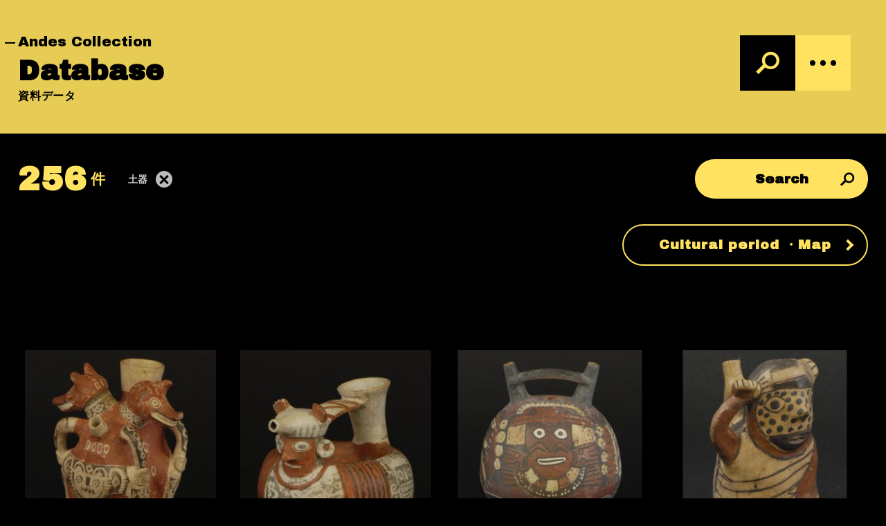

--- FILE ---
content_type: text/html; charset=UTF-8
request_url: https://andes.civilization.u-tokai.ac.jp/database/genre/pottery/
body_size: 183948
content:
<!DOCTYPE html>
<html lang="ja" class="no-js">
<head prefix="og: http://ogp.me/ns# fb: http://ogp.me/ns/fb# article: http://ogp.me/ns/article#">
<meta charset="UTF-8">
<meta name="viewport" content="width=device-width,initial-scale=1.0, user-scalable=no">
<meta http-equiv="X-UA-Compatible" content="IE=edge">
<title>資料データ ｜ 東海大学「アンデス先史文明に関する遺物」</title>
<meta charset="utf-8">
<meta name="description" content="東海大学文明研究所が保管する「アンデス先史文明に関する遺物」を紹介するサイトです。コレクションの基礎情報のほか、所蔵する遺物の検索・画像閲覧を行えます。">
<meta name="keywords" content="">
<meta property="og:type" content="article">
<meta property="og:url" content="https://andes.civilization.u-tokai.ac.jp/database/genre/pottery/">
<meta property="og:title" content="資料データ ｜ 東海大学「アンデス先史文明に関する遺物」">
<meta property="og:description" content="東海大学文明研究所が保管する「アンデス先史文明に関する遺物」を紹介するサイトです。コレクションの基礎情報のほか、所蔵する遺物の検索・画像閲覧を行えます。">
<meta property="og:image" content="https://andes.civilization.u-tokai.ac.jp/cms/wp-content/themes/andes-collection/site-icons/ogp.png">
<meta property="og:site_name" content="東海大学「アンデス先史文明に関する遺物」">
<meta name="twitter:card" content="summary_large_image">
<meta name="twitter:title" content="資料データ ｜ 東海大学「アンデス先史文明に関する遺物」">
<meta itemprop="image" content="https://andes.civilization.u-tokai.ac.jp/cms/wp-content/themes/andes-collection/site-icons/ogp.png">
<link rel="icon" type="image/png" sizes="48x48" href="https://andes.civilization.u-tokai.ac.jp/cms/wp-content/themes/andes-collection/site-icons/favicon.png">
<link rel="shortcut icon" href="https://andes.civilization.u-tokai.ac.jp/cms/wp-content/themes/andes-collection/site-icons/favicon.png">
<link href="https://fonts.googleapis.com/css?family=Archivo+Black&display=swap" rel="stylesheet">
<!-- Global site tag (gtag.js) - Google Analytics -->
<script async src="https://www.googletagmanager.com/gtag/js?id=G-6BWVP8HLXB"></script>
<script>
  window.dataLayer = window.dataLayer || [];
  function gtag(){dataLayer.push(arguments);}
  gtag('js', new Date());

  gtag('config', 'G-6BWVP8HLXB');
</script>
<meta name='robots' content='max-image-preview:large' />
	<style>img:is([sizes="auto" i], [sizes^="auto," i]) { contain-intrinsic-size: 3000px 1500px }</style>
	<link rel='stylesheet' id='wp-block-library-css' href='https://andes.civilization.u-tokai.ac.jp/cms/wp-includes/css/dist/block-library/style.min.css?ver=6.8.3' type='text/css' media='all' />
<style id='classic-theme-styles-inline-css' type='text/css'>
/*! This file is auto-generated */
.wp-block-button__link{color:#fff;background-color:#32373c;border-radius:9999px;box-shadow:none;text-decoration:none;padding:calc(.667em + 2px) calc(1.333em + 2px);font-size:1.125em}.wp-block-file__button{background:#32373c;color:#fff;text-decoration:none}
</style>
<style id='global-styles-inline-css' type='text/css'>
:root{--wp--preset--aspect-ratio--square: 1;--wp--preset--aspect-ratio--4-3: 4/3;--wp--preset--aspect-ratio--3-4: 3/4;--wp--preset--aspect-ratio--3-2: 3/2;--wp--preset--aspect-ratio--2-3: 2/3;--wp--preset--aspect-ratio--16-9: 16/9;--wp--preset--aspect-ratio--9-16: 9/16;--wp--preset--color--black: #000000;--wp--preset--color--cyan-bluish-gray: #abb8c3;--wp--preset--color--white: #ffffff;--wp--preset--color--pale-pink: #f78da7;--wp--preset--color--vivid-red: #cf2e2e;--wp--preset--color--luminous-vivid-orange: #ff6900;--wp--preset--color--luminous-vivid-amber: #fcb900;--wp--preset--color--light-green-cyan: #7bdcb5;--wp--preset--color--vivid-green-cyan: #00d084;--wp--preset--color--pale-cyan-blue: #8ed1fc;--wp--preset--color--vivid-cyan-blue: #0693e3;--wp--preset--color--vivid-purple: #9b51e0;--wp--preset--gradient--vivid-cyan-blue-to-vivid-purple: linear-gradient(135deg,rgba(6,147,227,1) 0%,rgb(155,81,224) 100%);--wp--preset--gradient--light-green-cyan-to-vivid-green-cyan: linear-gradient(135deg,rgb(122,220,180) 0%,rgb(0,208,130) 100%);--wp--preset--gradient--luminous-vivid-amber-to-luminous-vivid-orange: linear-gradient(135deg,rgba(252,185,0,1) 0%,rgba(255,105,0,1) 100%);--wp--preset--gradient--luminous-vivid-orange-to-vivid-red: linear-gradient(135deg,rgba(255,105,0,1) 0%,rgb(207,46,46) 100%);--wp--preset--gradient--very-light-gray-to-cyan-bluish-gray: linear-gradient(135deg,rgb(238,238,238) 0%,rgb(169,184,195) 100%);--wp--preset--gradient--cool-to-warm-spectrum: linear-gradient(135deg,rgb(74,234,220) 0%,rgb(151,120,209) 20%,rgb(207,42,186) 40%,rgb(238,44,130) 60%,rgb(251,105,98) 80%,rgb(254,248,76) 100%);--wp--preset--gradient--blush-light-purple: linear-gradient(135deg,rgb(255,206,236) 0%,rgb(152,150,240) 100%);--wp--preset--gradient--blush-bordeaux: linear-gradient(135deg,rgb(254,205,165) 0%,rgb(254,45,45) 50%,rgb(107,0,62) 100%);--wp--preset--gradient--luminous-dusk: linear-gradient(135deg,rgb(255,203,112) 0%,rgb(199,81,192) 50%,rgb(65,88,208) 100%);--wp--preset--gradient--pale-ocean: linear-gradient(135deg,rgb(255,245,203) 0%,rgb(182,227,212) 50%,rgb(51,167,181) 100%);--wp--preset--gradient--electric-grass: linear-gradient(135deg,rgb(202,248,128) 0%,rgb(113,206,126) 100%);--wp--preset--gradient--midnight: linear-gradient(135deg,rgb(2,3,129) 0%,rgb(40,116,252) 100%);--wp--preset--font-size--small: 13px;--wp--preset--font-size--medium: 20px;--wp--preset--font-size--large: 36px;--wp--preset--font-size--x-large: 42px;--wp--preset--spacing--20: 0.44rem;--wp--preset--spacing--30: 0.67rem;--wp--preset--spacing--40: 1rem;--wp--preset--spacing--50: 1.5rem;--wp--preset--spacing--60: 2.25rem;--wp--preset--spacing--70: 3.38rem;--wp--preset--spacing--80: 5.06rem;--wp--preset--shadow--natural: 6px 6px 9px rgba(0, 0, 0, 0.2);--wp--preset--shadow--deep: 12px 12px 50px rgba(0, 0, 0, 0.4);--wp--preset--shadow--sharp: 6px 6px 0px rgba(0, 0, 0, 0.2);--wp--preset--shadow--outlined: 6px 6px 0px -3px rgba(255, 255, 255, 1), 6px 6px rgba(0, 0, 0, 1);--wp--preset--shadow--crisp: 6px 6px 0px rgba(0, 0, 0, 1);}:where(.is-layout-flex){gap: 0.5em;}:where(.is-layout-grid){gap: 0.5em;}body .is-layout-flex{display: flex;}.is-layout-flex{flex-wrap: wrap;align-items: center;}.is-layout-flex > :is(*, div){margin: 0;}body .is-layout-grid{display: grid;}.is-layout-grid > :is(*, div){margin: 0;}:where(.wp-block-columns.is-layout-flex){gap: 2em;}:where(.wp-block-columns.is-layout-grid){gap: 2em;}:where(.wp-block-post-template.is-layout-flex){gap: 1.25em;}:where(.wp-block-post-template.is-layout-grid){gap: 1.25em;}.has-black-color{color: var(--wp--preset--color--black) !important;}.has-cyan-bluish-gray-color{color: var(--wp--preset--color--cyan-bluish-gray) !important;}.has-white-color{color: var(--wp--preset--color--white) !important;}.has-pale-pink-color{color: var(--wp--preset--color--pale-pink) !important;}.has-vivid-red-color{color: var(--wp--preset--color--vivid-red) !important;}.has-luminous-vivid-orange-color{color: var(--wp--preset--color--luminous-vivid-orange) !important;}.has-luminous-vivid-amber-color{color: var(--wp--preset--color--luminous-vivid-amber) !important;}.has-light-green-cyan-color{color: var(--wp--preset--color--light-green-cyan) !important;}.has-vivid-green-cyan-color{color: var(--wp--preset--color--vivid-green-cyan) !important;}.has-pale-cyan-blue-color{color: var(--wp--preset--color--pale-cyan-blue) !important;}.has-vivid-cyan-blue-color{color: var(--wp--preset--color--vivid-cyan-blue) !important;}.has-vivid-purple-color{color: var(--wp--preset--color--vivid-purple) !important;}.has-black-background-color{background-color: var(--wp--preset--color--black) !important;}.has-cyan-bluish-gray-background-color{background-color: var(--wp--preset--color--cyan-bluish-gray) !important;}.has-white-background-color{background-color: var(--wp--preset--color--white) !important;}.has-pale-pink-background-color{background-color: var(--wp--preset--color--pale-pink) !important;}.has-vivid-red-background-color{background-color: var(--wp--preset--color--vivid-red) !important;}.has-luminous-vivid-orange-background-color{background-color: var(--wp--preset--color--luminous-vivid-orange) !important;}.has-luminous-vivid-amber-background-color{background-color: var(--wp--preset--color--luminous-vivid-amber) !important;}.has-light-green-cyan-background-color{background-color: var(--wp--preset--color--light-green-cyan) !important;}.has-vivid-green-cyan-background-color{background-color: var(--wp--preset--color--vivid-green-cyan) !important;}.has-pale-cyan-blue-background-color{background-color: var(--wp--preset--color--pale-cyan-blue) !important;}.has-vivid-cyan-blue-background-color{background-color: var(--wp--preset--color--vivid-cyan-blue) !important;}.has-vivid-purple-background-color{background-color: var(--wp--preset--color--vivid-purple) !important;}.has-black-border-color{border-color: var(--wp--preset--color--black) !important;}.has-cyan-bluish-gray-border-color{border-color: var(--wp--preset--color--cyan-bluish-gray) !important;}.has-white-border-color{border-color: var(--wp--preset--color--white) !important;}.has-pale-pink-border-color{border-color: var(--wp--preset--color--pale-pink) !important;}.has-vivid-red-border-color{border-color: var(--wp--preset--color--vivid-red) !important;}.has-luminous-vivid-orange-border-color{border-color: var(--wp--preset--color--luminous-vivid-orange) !important;}.has-luminous-vivid-amber-border-color{border-color: var(--wp--preset--color--luminous-vivid-amber) !important;}.has-light-green-cyan-border-color{border-color: var(--wp--preset--color--light-green-cyan) !important;}.has-vivid-green-cyan-border-color{border-color: var(--wp--preset--color--vivid-green-cyan) !important;}.has-pale-cyan-blue-border-color{border-color: var(--wp--preset--color--pale-cyan-blue) !important;}.has-vivid-cyan-blue-border-color{border-color: var(--wp--preset--color--vivid-cyan-blue) !important;}.has-vivid-purple-border-color{border-color: var(--wp--preset--color--vivid-purple) !important;}.has-vivid-cyan-blue-to-vivid-purple-gradient-background{background: var(--wp--preset--gradient--vivid-cyan-blue-to-vivid-purple) !important;}.has-light-green-cyan-to-vivid-green-cyan-gradient-background{background: var(--wp--preset--gradient--light-green-cyan-to-vivid-green-cyan) !important;}.has-luminous-vivid-amber-to-luminous-vivid-orange-gradient-background{background: var(--wp--preset--gradient--luminous-vivid-amber-to-luminous-vivid-orange) !important;}.has-luminous-vivid-orange-to-vivid-red-gradient-background{background: var(--wp--preset--gradient--luminous-vivid-orange-to-vivid-red) !important;}.has-very-light-gray-to-cyan-bluish-gray-gradient-background{background: var(--wp--preset--gradient--very-light-gray-to-cyan-bluish-gray) !important;}.has-cool-to-warm-spectrum-gradient-background{background: var(--wp--preset--gradient--cool-to-warm-spectrum) !important;}.has-blush-light-purple-gradient-background{background: var(--wp--preset--gradient--blush-light-purple) !important;}.has-blush-bordeaux-gradient-background{background: var(--wp--preset--gradient--blush-bordeaux) !important;}.has-luminous-dusk-gradient-background{background: var(--wp--preset--gradient--luminous-dusk) !important;}.has-pale-ocean-gradient-background{background: var(--wp--preset--gradient--pale-ocean) !important;}.has-electric-grass-gradient-background{background: var(--wp--preset--gradient--electric-grass) !important;}.has-midnight-gradient-background{background: var(--wp--preset--gradient--midnight) !important;}.has-small-font-size{font-size: var(--wp--preset--font-size--small) !important;}.has-medium-font-size{font-size: var(--wp--preset--font-size--medium) !important;}.has-large-font-size{font-size: var(--wp--preset--font-size--large) !important;}.has-x-large-font-size{font-size: var(--wp--preset--font-size--x-large) !important;}
:where(.wp-block-post-template.is-layout-flex){gap: 1.25em;}:where(.wp-block-post-template.is-layout-grid){gap: 1.25em;}
:where(.wp-block-columns.is-layout-flex){gap: 2em;}:where(.wp-block-columns.is-layout-grid){gap: 2em;}
:root :where(.wp-block-pullquote){font-size: 1.5em;line-height: 1.6;}
</style>
<link rel='stylesheet' id='main-css' href='https://andes.civilization.u-tokai.ac.jp/cms/wp-content/themes/andes-collection/css/style.css?ver=1760074050' type='text/css' media='all' />
<script type="text/javascript" defer src="https://andes.civilization.u-tokai.ac.jp/cms/wp-content/themes/andes-collection/js/main.js?ver=1743465758" id="main-js"></script>
<link rel="https://api.w.org/" href="https://andes.civilization.u-tokai.ac.jp/wp-json/" /></head>
<body class="archive post-type-archive post-type-archive-database wp-theme-andes-collection">


<svg xmlns="http://www.w3.org/2000/svg" xmlns:xlink="http://www.w3.org/1999/xlink" style="position: absolute; width: 0; height: 0">
    <symbol id="icon-search" xmlns="http://www.w3.org/2000/svg" viewBox="0 0 40 40">
        <path fill="currentColor" d="M24.4,3.8c-7,0-12.6,5.7-12.6,12.6c0,2.1,0.5,4.1,1.5,5.9L3,32.5l3.7,3.7l9.9-9.8c2.2,1.7,4.9,2.6,7.7,2.6
            c7,0,12.6-5.6,12.7-12.5C37,9.5,31.3,3.8,24.4,3.8z M24.5,24.7c-4.6,0-8.3-3.6-8.3-8.2c0-4.6,3.6-8.3,8.2-8.3c4.6,0,8.3,3.7,8.3,8.3
            C32.7,21,29,24.7,24.5,24.7z"/>
        <rect fill="none" width="40" height="40"/>
    </symbol>
    <symbol id="icon-check" xmlns="http://www.w3.org/2000/svg" viewBox="0 0 20 20">
        <style type="text/css">
            .icon-check-path{fill:none;stroke:currentColor;stroke-width:3;enable-background:new;}
        </style>
        <path class="icon-check-path" d="M3.9,8.8l4.9,4.9l7.2-7.2"/>
        <rect fill="none" width="20" height="20" />
    </symbol>
    <symbol id="icon-list" xmlns="http://www.w3.org/2000/svg" viewBox="0 0 20 20">
        <style type="text/css">
        .icon-list-path{fill:none;stroke:currentColor;stroke-width:2;}
	        .st1{fill:none;}
        </style>
        <line class="icon-list-path" x1="18.5" y1="4" x2="1.5" y2="4"/>
        <line class="icon-list-path" x1="13.5" y1="10" x2="1.5" y2="10"/>
        <line class="icon-list-path" x1="16.5" y1="16" x2="1.5" y2="16"/>
        <rect fill="none" width="20" height="20" />
    </symbol>

    <symbol id="icon-open-in-new" viewBox="0 0 24 24" width="24">
        <style type="text/css">
        .icon-open-in-new-path{fill:currentColor;}
        </style>
        <path d="M0 0h24v24H0z" fill="none"/>
        <path class="icon-open-in-new-path" d="M19 19H5V5h7V3H5c-1.11 0-2 .9-2 2v14c0 1.1.89 2 2 2h14c1.1 0 2-.9 2-2v-7h-2v7zM14 3v2h3.59l-9.83 9.83 1.41 1.41L19 6.41V10h2V3h-7z"/>
    </symbol>
</svg>


<header id="header" class="l-header">
    <nav id="drawerMenu" class="c-drawer l-menu"  data-drawer-id="menu" aria-hidden="true">
    <div class="c-drawer__inner">
        <div class="c-drawer__block is-bg-main l-menu__navi">
            <div class="l-menu__navi__inner">
                <div class="l-menu__navi__list">
                                                    <a href="https://andes.civilization.u-tokai.ac.jp/about-us/"
                    class="l-menu__navi__item"
                                         data-nav-slug="/about-us">
                        <i class="c-icon-angle--right" aria-hidden="true"></i>
                        
                        <span lang="en" class="u-font-featured">About us</span>
                        <span lang="ja">コレクション概要</span>
                    </a>
                                    <a href="https://andes.civilization.u-tokai.ac.jp/abstract/"
                    class="l-menu__navi__item"
                                         data-nav-slug="/abstract">
                        <i class="c-icon-angle--right" aria-hidden="true"></i>
                        
                        <span lang="en" class="u-font-featured">Abstract</span>
                        <span lang="ja">アンデス文明概要</span>
                    </a>
                                    <a href="https://andes.civilization.u-tokai.ac.jp/database/"
                    class="l-menu__navi__item"
                                         data-nav-slug="/database">
                        <i class="c-icon-angle--right" aria-hidden="true"></i>
                        
                        <span lang="en" class="u-font-featured">Database</span>
                        <span lang="ja">資料データ</span>
                    </a>
                                    <a href="https://andes.civilization.u-tokai.ac.jp/news/"
                    class="l-menu__navi__item"
                                         data-nav-slug="/news">
                        <i class="c-icon-angle--right" aria-hidden="true"></i>
                        
                        <span lang="en" class="u-font-featured">News</span>
                        <span lang="ja">最新情報</span>
                    </a>
                                    <a href="https://andes.civilization.u-tokai.ac.jp/reports/"
                    class="l-menu__navi__item"
                                         data-nav-slug="/reports">
                        <i class="c-icon-angle--right" aria-hidden="true"></i>
                        
                        <span lang="en" class="u-font-featured">Reports</span>
                        <span lang="ja">図録・研究報告</span>
                    </a>
                                    <a href="https://andes.civilization.u-tokai.ac.jp/contact/"
                    class="l-menu__navi__item"
                                         data-nav-slug="/contact">
                        <i class="c-icon-angle--right" aria-hidden="true"></i>
                        
                        <span lang="en" class="u-font-featured">Contact</span>
                        <span lang="ja">お問い合わせ</span>
                    </a>
                                </div>
            </div>
        </div>
        <div class="c-drawer__block l-menu__sitename">
            <h1 class="c-sitename u-color-main ">
                <a href="https://andes.civilization.u-tokai.ac.jp" title="Top">
                <span class="c-sitename__university">Tokai University </span>
                <span class="c-sitename__collection">Andes<br>Collection</span>
                </a>
            </h1>
        </div>
    </div>
    <button type="button" class="c-drawer__close" 
    data-drawer-control="menu"
    data-drawer-action="HIDE"
    
    aria-label="Close">
        <i class="c-icon-close"></i>
    </button>
</nav>    
<form id="drawerSearchForm" role="search" method="get"  action="https://andes.civilization.u-tokai.ac.jp/database/">
    <div  class="c-drawer l-search" data-drawer-id="search" aria-hidden="true" >
        <div id="drawerSearch" class="c-drawer__inner" v-bind:class="{ 'is-loading': isLoading }">
            <div class="c-drawer__block l-search-form">
                <div class="l-search-form__inner">
                    <div class="l-search-form__text">
                        <div class="c-form-search">
                            <i class="c-form-search__icon" aria-hidden="true">
                                <svg width="30" height="30">
                                    <use xlink:href="#icon-search"/>
                                </svg>
                            </i>
                            <input type="search"
                                class="c-form-search__input"
                                name="s" id="s"
                                v-model.lazy="keyword"
                                v-init:keyword="''"
                                placeholder="キーワード"
                                value=""
                                autocomplete="on" list="keyword-list"
                                    />
                        </div>
                        <datalist id="keyword-list">
                                                    <option value=""></option>
                                                     <option value="3人の人物飾り付き壺"></option>
                                                     <option value="4人の人物飾り付き壺"></option>
                                                     <option value="6人の人物飾り付き壺"></option>
                                                     <option value="Cuchimilco"></option>
                                                     <option value="Kero"></option>
                                                     <option value="Lúcuma"></option>
                                                     <option value="Onda"></option>
                                                     <option value="Sicán"></option>
                                                     <option value="String"></option>
                                                     <option value="Viracocha"></option>
                                                     <option value="Virakocha"></option>
                                                     <option value="agricultural product"></option>
                                                     <option value="agriculture"></option>
                                                     <option value="agriulture"></option>
                                                     <option value="animal"></option>
                                                     <option value="animals"></option>
                                                     <option value="armadillo"></option>
                                                     <option value="band"></option>
                                                     <option value="beast"></option>
                                                     <option value="bird"></option>
                                                     <option value="birds"></option>
                                                     <option value="black"></option>
                                                     <option value="black on white"></option>
                                                     <option value="bowl"></option>
                                                     <option value="brown"></option>
                                                     <option value="checkered"></option>
                                                     <option value="chuspa"></option>
                                                     <option value="circular"></option>
                                                     <option value="coca"></option>
                                                     <option value="colored"></option>
                                                     <option value="condor"></option>
                                                     <option value="cross"></option>
                                                     <option value="crown"></option>
                                                     <option value="cup"></option>
                                                     <option value="dead"></option>
                                                     <option value="deer"></option>
                                                     <option value="double chamber"></option>
                                                     <option value="double chambered"></option>
                                                     <option value="double woven"></option>
                                                     <option value="drum"></option>
                                                     <option value="dyed"></option>
                                                     <option value="dyeing"></option>
                                                     <option value="earring"></option>
                                                     <option value="earthenware slab"></option>
                                                     <option value="earthernware slab"></option>
                                                     <option value="embroidery"></option>
                                                     <option value="falcon"></option>
                                                     <option value="fang"></option>
                                                     <option value="fawn"></option>
                                                     <option value="feather"></option>
                                                     <option value="feline"></option>
                                                     <option value="female"></option>
                                                     <option value="figurine"></option>
                                                     <option value="fish"></option>
                                                     <option value="fish net"></option>
                                                     <option value="fishes"></option>
                                                     <option value="four chambered"></option>
                                                     <option value="fringe"></option>
                                                     <option value="fringed"></option>
                                                     <option value="frog"></option>
                                                     <option value="fruit"></option>
                                                     <option value="gauze"></option>
                                                     <option value="geometric"></option>
                                                     <option value="god"></option>
                                                     <option value="god with a projecting tongue"></option>
                                                     <option value="gods"></option>
                                                     <option value="gods and human"></option>
                                                     <option value="gold"></option>
                                                     <option value="groove"></option>
                                                     <option value="handled"></option>
                                                     <option value="head"></option>
                                                     <option value="house"></option>
                                                     <option value="human"></option>
                                                     <option value="king"></option>
                                                     <option value="lace"></option>
                                                     <option value="lattice"></option>
                                                     <option value="line"></option>
                                                     <option value="man"></option>
                                                     <option value="mask"></option>
                                                     <option value="monkey"></option>
                                                     <option value="multicolor band"></option>
                                                     <option value="multiculor"></option>
                                                     <option value="musical instrument"></option>
                                                     <option value="mytical motif"></option>
                                                     <option value="necklace"></option>
                                                     <option value="oul"></option>
                                                     <option value="owl"></option>
                                                     <option value="painted"></option>
                                                     <option value="panpipe"></option>
                                                     <option value="patchwork"></option>
                                                     <option value="pile woven"></option>
                                                     <option value="poncho"></option>
                                                     <option value="pouch"></option>
                                                     <option value="priest"></option>
                                                     <option value="pumpkin"></option>
                                                     <option value="quena"></option>
                                                     <option value="race"></option>
                                                     <option value="rattle"></option>
                                                     <option value="red and black"></option>
                                                     <option value="red dots"></option>
                                                     <option value="sache"></option>
                                                     <option value="shake"></option>
                                                     <option value="sick man"></option>
                                                     <option value="silver"></option>
                                                     <option value="single spout"></option>
                                                     <option value="snake"></option>
                                                     <option value="spondylus"></option>
                                                     <option value="stair"></option>
                                                     <option value="star"></option>
                                                     <option value="stirrup"></option>
                                                     <option value="stirrup jar"></option>
                                                     <option value="stoning sling"></option>
                                                     <option value="string"></option>
                                                     <option value="stripe"></option>
                                                     <option value="tapestry"></option>
                                                     <option value="tie-dye"></option>
                                                     <option value="tie-dying"></option>
                                                     <option value="tripod"></option>
                                                     <option value="trumpet"></option>
                                                     <option value="twelve scale"></option>
                                                     <option value="vessel"></option>
                                                     <option value="warrior"></option>
                                                     <option value="wave"></option>
                                                     <option value="wavy"></option>
                                                     <option value="whistle"></option>
                                                     <option value="wooden"></option>
                                                     <option value="woven"></option>
                                                     <option value="いも虫描き染め平織り裂"></option>
                                                     <option value="かぼちゃ象形鳥作物彩画橋型把手付双注口壺"></option>
                                                     <option value="ひょうたん形浅鉢(小)"></option>
                                                     <option value="アヒル象形把手付単注口壺"></option>
                                                     <option value="アヒル象形把手付鳴笛壺"></option>
                                                     <option value="アルマジロ頭部飾り付橋型壺"></option>
                                                     <option value="オウム象形橋形把手付双胴鳴笛壺"></option>
                                                     <option value="オンダ(投石具)"></option>
                                                     <option value="オンダ（投石具）"></option>
                                                     <option value="カエル文様コカ袋(チュスパ)"></option>
                                                     <option value="カエル文様レース裂"></option>
                                                     <option value="カエル文様裂"></option>
                                                     <option value="カエル象形鐙型壺"></option>
                                                     <option value="カモ象形把手付鳴笛壺"></option>
                                                     <option value="ガラガラを持った男性象形把手付単注口壺"></option>
                                                     <option value="キツネ化した神官象形鐙型壺"></option>
                                                     <option value="キツネ象形飾付き注口壺"></option>
                                                     <option value="クイ象形把手付単注口壺"></option>
                                                     <option value="クイ頭部象形把手付鳴笛壺"></option>
                                                     <option value="ケーナを吹く神官象形鐙型壺"></option>
                                                     <option value="ケーナを持つ男性と動物の飾り付き壺"></option>
                                                     <option value="コカ袋（チュスパ）"></option>
                                                     <option value="コンゴウインコ象形鐙型鳴笛壺"></option>
                                                     <option value="コンドル・ヘビ文様裂"></option>
                                                     <option value="コンドル・猫科動物文様裂"></option>
                                                     <option value="コンドル彩画ケーロ型土器"></option>
                                                     <option value="コンドル浮彫状装飾鐙型壺"></option>
                                                     <option value="ジグザグ文様彩画ケーロ型土器"></option>
                                                     <option value="ジグザグ文様彩画杷手付き鉢"></option>
                                                     <option value="ジグザグ文様貫頭衣"></option>
                                                     <option value="ジャガー化した人面飾り付橋型壺"></option>
                                                     <option value="ジャガー飾り付き王レリーフ状装飾双注口壺"></option>
                                                     <option value="ストロンブス貝の怪物彩画笛付き鐙型壺"></option>
                                                     <option value="ストロンブス貝の怪物彩画鐙型鳴笛壺"></option>
                                                     <option value="スポンディス製ネックレス"></option>
                                                     <option value="スポンディス貝刻彩画橋型壺"></option>
                                                     <option value="スポンディルス付き石製ビーズ"></option>
                                                     <option value="スポンディルス貝・石製ビーズ首飾り(17本)"></option>
                                                     <option value="スポンディルス貝・石製ビーズ首飾り(18本)"></option>
                                                     <option value="スポンディルス貝・石製袋"></option>
                                                     <option value="ネックレス"></option>
                                                     <option value="ハチ鳥文様描き染め平織り裂"></option>
                                                     <option value="ハヤブサ象形杷手付き単注口壺"></option>
                                                     <option value="ビラコチャ神・ヘビ・王冠文様裂"></option>
                                                     <option value="ビラコチャ神・ヘビ・王冠裂"></option>
                                                     <option value="ビラコチャ神彩画ケーロ型深鉢"></option>
                                                     <option value="ビラコチャ神彩画深鉢"></option>
                                                     <option value="ビラコチャ神描き染め平織り裂"></option>
                                                     <option value="フクロウの顔象形把手付き単注口壺"></option>
                                                     <option value="フクロウ装飾付鐙型壺"></option>
                                                     <option value="フクロウ象形把手付単注口壺"></option>
                                                     <option value="フクロウ象形笛付単注口壺"></option>
                                                     <option value="フクロウ頭部象形把手付単注口壺"></option>
                                                     <option value="フクロウ頭部象形笛付単注口壺"></option>
                                                     <option value="フクロウ頭部飾り付橋型壺"></option>
                                                     <option value="ブロンズ製人面鼻飾り付きカップ"></option>
                                                     <option value="ヘッドバンド"></option>
                                                     <option value="ヘビ・鳥彩画ケーロ型土器"></option>
                                                     <option value="ヘビ彩画ケーロ型土器"></option>
                                                     <option value="ヘビ彩画動物頭部飾り・把手付き壺"></option>
                                                     <option value="ヘビ文様刺繍レース裂"></option>
                                                     <option value="ヘビ文様刺繍羅織り裂"></option>
                                                     <option value="ヘビ文様彩画人頭飾鳴笛壺"></option>
                                                     <option value="ヘビ文様彩画鉢"></option>
                                                     <option value="ヘビ文様描き染め平織り裂"></option>
                                                     <option value="ヘビ文様羅織り裂"></option>
                                                     <option value="ヘビ文様裂"></option>
                                                     <option value="ヘビ文様貫頭衣"></option>
                                                     <option value="マス文紋染ポンチョ"></option>
                                                     <option value="ユカ象形動物飾付三胴鳴笛壺"></option>
                                                     <option value="リャマ・人物文様裂"></option>
                                                     <option value="レース裂"></option>
                                                     <option value="丸文絞平織裂"></option>
                                                     <option value="丸文綾羅織裂"></option>
                                                     <option value="二匹の猿象形小壺"></option>
                                                     <option value="人物ジグザグ文様裂"></option>
                                                     <option value="人物像付双胴鳴笛壺"></option>
                                                     <option value="人物彩画把手付単注口壺"></option>
                                                     <option value="人物彩画木製ケーロ"></option>
                                                     <option value="人物彩画木製杯（ケーロ）"></option>
                                                     <option value="人物描き染め平織り裂"></option>
                                                     <option value="人物文様刺繍レース裂"></option>
                                                     <option value="人物文様描き染め平織り裂"></option>
                                                     <option value="人物文様縁飾り？"></option>
                                                     <option value="人物文綴織裂"></option>
                                                     <option value="人物文羽根付ポンチョ"></option>
                                                     <option value="人物文輪糸織(パイル)裂"></option>
                                                     <option value="人物縁飾り"></option>
                                                     <option value="人物縁飾り付き平織り裂"></option>
                                                     <option value="人物象形双胴把手付単注口壺"></option>
                                                     <option value="人物象形把手付単注口壺"></option>
                                                     <option value="人物象形把手付双胴鳴笛壺"></option>
                                                     <option value="人物頭部象形把手付鳴笛壺"></option>
                                                     <option value="人物鳥文綴織ポンチョ"></option>
                                                     <option value="人面"></option>
                                                     <option value="人面象形・彩画ケーロ型土器"></option>
                                                     <option value="人頭象形・彩画高台付き壺"></option>
                                                     <option value="人頭飾・笛・把手付壺"></option>
                                                     <option value="儀礼用コカ袋（チュスパ）"></option>
                                                     <option value="円文様彩画コンドル刻文付橋型壺"></option>
                                                     <option value="円文様絞り染めパッチワーク"></option>
                                                     <option value="加彩人頭鐙形壷"></option>
                                                     <option value="加彩獣形把手付壷"></option>
                                                     <option value="加彩獣神刻線文橋型壷"></option>
                                                     <option value="動物化した人間像"></option>
                                                     <option value="動物幾何文縫取織裂"></option>
                                                     <option value="動物彩画深鉢"></option>
                                                     <option value="動物文二重織縫取織ポンチョ"></option>
                                                     <option value="動物文様刺繍レース裂"></option>
                                                     <option value="動物文結編裂"></option>
                                                     <option value="動物文綴織紐"></option>
                                                     <option value="動物文綴織裂"></option>
                                                     <option value="動物文縫取織織合織ポンチョ"></option>
                                                     <option value="動物文羅織刺繍裂"></option>
                                                     <option value="動物文羅織裂"></option>
                                                     <option value="動物波文刺繍レース裂"></option>
                                                     <option value="動物波文羅織裂"></option>
                                                     <option value="動物波頭文綴織裂"></option>
                                                     <option value="動物象形双胴鳴笛壺"></option>
                                                     <option value="動物象形把手付単注口壺"></option>
                                                     <option value="動物象形把手付壺"></option>
                                                     <option value="動物象形把手付鳴笛壺"></option>
                                                     <option value="動物頭部彩画壺"></option>
                                                     <option value="十字文平羅織裂"></option>
                                                     <option value="十字文様コカ袋(チュスパ)"></option>
                                                     <option value="十字文様ポンチョ"></option>
                                                     <option value="十字文様彩画人頭飾り・把手付壺"></option>
                                                     <option value="双頭鳥蛇文縫取織裂"></option>
                                                     <option value="器を持つ猿象形小壺"></option>
                                                     <option value="四角文様ミイラ包み"></option>
                                                     <option value="土製ほら貝（プトゥトゥ）"></option>
                                                     <option value="土製十二階パンパイプ"></option>
                                                     <option value="土製多彩病気の男性人形"></option>
                                                     <option value="土製男性人形"></option>
                                                     <option value="土製耳飾り付人頭象形壺"></option>
                                                     <option value="土製褐色女性人形"></option>
                                                     <option value="壺を持った病気の男性象形鐙型壺"></option>
                                                     <option value="多彩土製女性人形"></option>
                                                     <option value="多彩帯文土製板"></option>
                                                     <option value="多彩赤点文土製板"></option>
                                                     <option value="女性器彩画土製タイコ"></option>
                                                     <option value="女性土製人形"></option>
                                                     <option value="子を抱く女性象形鐙型壺"></option>
                                                     <option value="家屋飾付橋型把手付双胴壺"></option>
                                                     <option value="山形文手描平織裂"></option>
                                                     <option value="山形文縫取織裂"></option>
                                                     <option value="市松二重織裂"></option>
                                                     <option value="市松文様裂"></option>
                                                     <option value="布製品"></option>
                                                     <option value="布製品（2片あり）"></option>
                                                     <option value="帯"></option>
                                                     <option value="平織幾何文描染裂"></option>
                                                     <option value="平織裂"></option>
                                                     <option value="平羅織裂"></option>
                                                     <option value="幾何学文彩画動物象形鳴笛深鉢（コップ）"></option>
                                                     <option value="幾何学文様彩画ケーロ型土器"></option>
                                                     <option value="幾何学文様彩画人頭飾り付き壺"></option>
                                                     <option value="幾何学文様彩画動物飾付鳴笛壺"></option>
                                                     <option value="幾何学文様絞り染めパッチワーク"></option>
                                                     <option value="幾何学文様絞り染め平織り裂"></option>
                                                     <option value="幾何学文様縁飾り付き裂"></option>
                                                     <option value="幾何学文様羅織り裂"></option>
                                                     <option value="幾何学文様裂"></option>
                                                     <option value="幾何学文様貫頭衣"></option>
                                                     <option value="幾何学文様飾り紐"></option>
                                                     <option value="幾何文オープンワーク裂"></option>
                                                     <option value="幾何文二重織裂"></option>
                                                     <option value="幾何文刺繍レース"></option>
                                                     <option value="幾何文刺繍レース裂"></option>
                                                     <option value="幾何文刺繍裂"></option>
                                                     <option value="幾何文平・羅織裂"></option>
                                                     <option value="幾何文手描染平織裂"></option>
                                                     <option value="幾何文紋織紐"></option>
                                                     <option value="幾何文紋織縁飾付平織裂"></option>
                                                     <option value="幾何文絞染裂"></option>
                                                     <option value="幾何文綴織紐"></option>
                                                     <option value="幾何文羅織刺繍レース縫合裂"></option>
                                                     <option value="幾何文複緯紋織裂"></option>
                                                     <option value="幾何文鹿子絞染裂"></option>
                                                     <option value="幾何文鹿子絞裂"></option>
                                                     <option value="座した女性象形鐙型壺"></option>
                                                     <option value="座した男性象形壺"></option>
                                                     <option value="座した男性象形鐙型壺"></option>
                                                     <option value="彩画人面文人頭形杯"></option>
                                                     <option value="彩画鳥神文三足鉢"></option>
                                                     <option value="怪物彩画4人の人物飾り付壺"></option>
                                                     <option value="怪物彩画トランペット"></option>
                                                     <option value="怪物彩画人頭飾り・把手付壺"></option>
                                                     <option value="戦士とリャマ象形壺"></option>
                                                     <option value="戦士文様刺繍平織り裂"></option>
                                                     <option value="戦士象形鐙型壺"></option>
                                                     <option value="手を胸に当てる男性象形鐙型壺"></option>
                                                     <option value="手形文手描染裂"></option>
                                                     <option value="投石具（オンダ）"></option>
                                                     <option value="捕虜の男性象形鐙型壺"></option>
                                                     <option value="描き染め平織りミイラ包み"></option>
                                                     <option value="描き染め平織り裂"></option>
                                                     <option value="擬人化された動物彩画ケーロ型土器"></option>
                                                     <option value="擬人化した二枚貝象形橋型壺"></option>
                                                     <option value="斑点のある男性彩画把手付単注口壺"></option>
                                                     <option value="斜縞文羅織裂"></option>
                                                     <option value="星型人面羽根ポンチョ"></option>
                                                     <option value="星型文様綴れ織り裂"></option>
                                                     <option value="木製男性人形"></option>
                                                     <option value="果実象形男性飾付単注口壺"></option>
                                                     <option value="果実象形鳥飾付単注口壺"></option>
                                                     <option value="果実象形鳥飾付双胴鐙型壺"></option>
                                                     <option value="格子レース裂"></option>
                                                     <option value="格子文様彩画動物飾鳴笛壺"></option>
                                                     <option value="格子文様描き染め平織り裂"></option>
                                                     <option value="格子文様描染め平織り裂"></option>
                                                     <option value="格子文様羅織り裂"></option>
                                                     <option value="格子文様裂"></option>
                                                     <option value="格子点文様彩画橋型壺"></option>
                                                     <option value="格子縞平織裂"></option>
                                                     <option value="横縞文羅平織裂"></option>
                                                     <option value="横縞文羅織裂"></option>
                                                     <option value="死者と神話的モティーフ彩画鉢"></option>
                                                     <option value="水鳥彩画ケーロ型土器"></option>
                                                     <option value="水鳥彩画鐙型壺"></option>
                                                     <option value="水鳥象形・彩画把手付壺"></option>
                                                     <option value="水鳥象形把手付単注口壺"></option>
                                                     <option value="水鳥象形把手付小壺"></option>
                                                     <option value="水鳥象形把手付鳴笛壺"></option>
                                                     <option value="水鳥象形笛把手付鳴笛単注口壺"></option>
                                                     <option value="波動物文描染裂"></option>
                                                     <option value="波幾何文綴織織合織ポンチョ"></option>
                                                     <option value="波文様杷手付き鉢"></option>
                                                     <option value="波文様縁飾り裂"></option>
                                                     <option value="波文様裂"></option>
                                                     <option value="波線文様彩画動物飾笛把手付小壺"></option>
                                                     <option value="波頭文紋織裂"></option>
                                                     <option value="波鳥文縫取織裂"></option>
                                                     <option value="浮彫状三角文笛付双胴壺"></option>
                                                     <option value="海獣彩画種子象形壺"></option>
                                                     <option value="渦巻文二重織裂"></option>
                                                     <option value="渦巻文刺繍レース裂"></option>
                                                     <option value="漁労網と魚彩画人頭飾杷手付単注口壺"></option>
                                                     <option value="漁労網彩画人頭飾杷手付き単注口壺"></option>
                                                     <option value="灰色人面飾付鐙型管状壺"></option>
                                                     <option value="点文様彩画杷手・注口付き壺"></option>
                                                     <option value="牙獣面文描染裂"></option>
                                                     <option value="猫科動物化した農耕神と作物彩画橋型把手付双注口壺"></option>
                                                     <option value="猫科動物彩画把手付き小壺"></option>
                                                     <option value="猫科動物彩画鐙型壺"></option>
                                                     <option value="猫科動物文様刺繍レース裂"></option>
                                                     <option value="猫科動物文様帯"></option>
                                                     <option value="猫科動物文様描き染め平織り"></option>
                                                     <option value="猫科動物文様裂"></option>
                                                     <option value="猫科動物神刻彩文橋型把手付双注口壺"></option>
                                                     <option value="猫科動物神文様刺繍レース裂"></option>
                                                     <option value="猫科動物神頭部象形鐙型壺"></option>
                                                     <option value="猫科動物裂"></option>
                                                     <option value="猫科動物象形・彩画小壺"></option>
                                                     <option value="猫科動物象形把手付鳴笛壺"></option>
                                                     <option value="猫科動物頭部裂"></option>
                                                     <option value="猫科動物飾付双胴壺"></option>
                                                     <option value="猿文様刺繍レース裂"></option>
                                                     <option value="猿象形小壺"></option>
                                                     <option value="猿象形鐙型壺"></option>
                                                     <option value="猿飾り・笛付き把手付き単注口壺"></option>
                                                     <option value="獣文綴織裂　"></option>
                                                     <option value="獣文綴織裂　裂２"></option>
                                                     <option value="獣文縫取裂"></option>
                                                     <option value="獣牙文描染裂"></option>
                                                     <option value="獣神動物文紋織織合織裂"></option>
                                                     <option value="獣神文二重スプラング"></option>
                                                     <option value="獣神文二重織裂"></option>
                                                     <option value="獣神文二重羅織裂"></option>
                                                     <option value="獣神文刺レース裂"></option>
                                                     <option value="獣神文刺繍裂"></option>
                                                     <option value="獣神文綴織オープンワーク裂"></option>
                                                     <option value="獣神鳥文刺繍レース裂"></option>
                                                     <option value="獣面幾何文二重織裂"></option>
                                                     <option value="獣面文刺繍レース"></option>
                                                     <option value="獣面文刺繍レース裂"></option>
                                                     <option value="獣面文刺繍レース裂付飾棒"></option>
                                                     <option value="獣面文紋織織合織ポンチョ"></option>
                                                     <option value="獣面文綴織縫編縁飾裂"></option>
                                                     <option value="獣面文羅織裂"></option>
                                                     <option value="獣面鳥文綴織裂"></option>
                                                     <option value="獣鳥文綴大裂"></option>
                                                     <option value="王冠神人文二重織裂"></option>
                                                     <option value="王冠神人文綴織裂"></option>
                                                     <option value="男性を手に持つ女性象形鐙型壺"></option>
                                                     <option value="男性捕虜象形把手付単注口壺"></option>
                                                     <option value="男性象形把手付単注口壺"></option>
                                                     <option value="男性階段文様彩画把手付き単注口壺"></option>
                                                     <option value="男性頭部と農耕神の眼彩画深鉢"></option>
                                                     <option value="男性頭部象形鐙型壺"></option>
                                                     <option value="男性飾り付き箱形単注口壺"></option>
                                                     <option value="病気の男性象形鐙型壺"></option>
                                                     <option value="白地黒彩イヌ飾付双胴鳴笛深鉢（コップ）"></option>
                                                     <option value="白地黒彩リャマ像"></option>
                                                     <option value="白地黒彩人物像飾付双胴鳴笛壺"></option>
                                                     <option value="白地黒彩人物像飾付双胴鳴笛深鉢（コップ）"></option>
                                                     <option value="白地黒彩人面象形小壺"></option>
                                                     <option value="白地黒彩土製人形"></option>
                                                     <option value="白地黒彩土製女性人形"></option>
                                                     <option value="白地黒彩土製男性人形"></option>
                                                     <option value="白地黒彩土製病気の男性人形"></option>
                                                     <option value="白地黒彩女性土製人形"></option>
                                                     <option value="白地黒彩女性象形壺"></option>
                                                     <option value="白地黒彩座した男性象形壺"></option>
                                                     <option value="白地黒彩猫科動物飾付双耳壺"></option>
                                                     <option value="白地黒彩男性像飾付双胴壺"></option>
                                                     <option value="白地黒彩男性飾付双胴壺"></option>
                                                     <option value="白地黒彩神官象形壺"></option>
                                                     <option value="白地黒彩縞文様猿飾耳付深鉢"></option>
                                                     <option value="白地黒彩鳥文様双耳壺"></option>
                                                     <option value="白地黒彩鳥飾付双胴壺"></option>
                                                     <option value="白色男性像飾付双胴壺"></option>
                                                     <option value="白色男性像飾笛付双胴壺"></option>
                                                     <option value="白色鳥飾笛付双胴壺"></option>
                                                     <option value="眠る男性象形把手付鳴笛壺"></option>
                                                     <option value="石畳文織合織ポンチョ"></option>
                                                     <option value="石製・種子製垂飾付飾房"></option>
                                                     <option value="神人文刺繍サンプル裂"></option>
                                                     <option value="神人文刺繍裂"></option>
                                                     <option value="神人文綴織平織縫合裂"></option>
                                                     <option value="神人文綴織裂"></option>
                                                     <option value="神人文縫取織裂"></option>
                                                     <option value="神人獣文綴織裂"></option>
                                                     <option value="神官と首級彩画杷手付き単注口壺"></option>
                                                     <option value="神官と鳥象形短頚壺"></option>
                                                     <option value="神官・猫科動物象形・彩画壺"></option>
                                                     <option value="神官・首級文様裂"></option>
                                                     <option value="神官彩画把手付単注口壺"></option>
                                                     <option value="神官文様裂"></option>
                                                     <option value="神官浮彫状装飾鐙型壺"></option>
                                                     <option value="神官頭部飾付単注口壺"></option>
                                                     <option value="神官首級アンタラ彩画杷手付き単注口壺"></option>
                                                     <option value="神文様裂"></option>
                                                     <option value="神文羅地刺繍裂"></option>
                                                     <option value="神格化された動物彩画ケーロ型土器"></option>
                                                     <option value="神格化された動物彩画ケーロ型深鉢"></option>
                                                     <option value="神格化された動物彩画鉢"></option>
                                                     <option value="神殿・人物飾り付き鉢"></option>
                                                     <option value="神話上のモティーフ彩画杯"></option>
                                                     <option value="神話上の動物彩画神官頭部飾付壺"></option>
                                                     <option value="神話上の動物橋型把手付双注口壺"></option>
                                                     <option value="神話浮彫状装飾鐙型壺"></option>
                                                     <option value="神話的動物彩画ルクマ象形四胴壺"></option>
                                                     <option value="神面ジグザグ文様彩画ケーロ型土器"></option>
                                                     <option value="神面彩画人頭飾り付きリング型壺"></option>
                                                     <option value="神面描き染め平織り裂"></option>
                                                     <option value="神鳥文二重織裂"></option>
                                                     <option value="籠目刻彩画人面飾り付橋型壺"></option>
                                                     <option value="紋織縁飾付平織裂"></option>
                                                     <option value="紋織縫編細紐"></option>
                                                     <option value="紋織飾付羅織裂"></option>
                                                     <option value="組細紐"></option>
                                                     <option value="線文様・人物彩画把手付小壺"></option>
                                                     <option value="縁飾り"></option>
                                                     <option value="縁飾り付き平織り裂"></option>
                                                     <option value="縞文平織裂"></option>
                                                     <option value="縞文縫編組紐"></option>
                                                     <option value="縦縞文平織大裂"></option>
                                                     <option value="縫合織裂"></option>
                                                     <option value="羅地描染裂"></option>
                                                     <option value="羅織り裂"></option>
                                                     <option value="羅織地波鳥文刺繍レース裂"></option>
                                                     <option value="羅織裂"></option>
                                                     <option value="羽飾り付ポンチョ"></option>
                                                     <option value="耳飾を付けた男性頭部象形鐙型壺"></option>
                                                     <option value="腕を組んで眠る男性象形鐙型壺"></option>
                                                     <option value="舌出獣神面文二重組地裂"></option>
                                                     <option value="舌出神文様帯"></option>
                                                     <option value="花鳥手描平織裂"></option>
                                                     <option value="花鳥文描染裂(刺繍飾付)"></option>
                                                     <option value="花鳥神文描染裂"></option>
                                                     <option value="茶木面平織裂"></option>
                                                     <option value="荷を担ぐリャマ象形鐙型壺"></option>
                                                     <option value="菱形文組地裂"></option>
                                                     <option value="菱形文羅織裂"></option>
                                                     <option value="菱文手描羅織裂"></option>
                                                     <option value="菱文絞染平織裂"></option>
                                                     <option value="菱文縫取織裂"></option>
                                                     <option value="菱文羅絞染裂"></option>
                                                     <option value="薄茶木綿平織裂"></option>
                                                     <option value="蛇動物人物文手描染裂"></option>
                                                     <option value="蛇文綴織裂"></option>
                                                     <option value="蛇文縫取織鳥文紋織裂"></option>
                                                     <option value="蛇目文紋染裂"></option>
                                                     <option value="蛇目文紋紐"></option>
                                                     <option value="袋"></option>
                                                     <option value="裂"></option>
                                                     <option value="裂1"></option>
                                                     <option value="複緯文織付羅・平織ポンチョ"></option>
                                                     <option value="褐色水鳥飾付鐙型壺"></option>
                                                     <option value="褐色猿飾付壺"></option>
                                                     <option value="褐色獣形鐙型壷"></option>
                                                     <option value="褐色蟹飾橋型把手付壺"></option>
                                                     <option value="貝紫幾何学文様描き染め平織り裂"></option>
                                                     <option value="貝紫描き染め平織り裂"></option>
                                                     <option value="貝紫海獣描き染め平織り裂"></option>
                                                     <option value="貝紫神面描き染め平織り裂"></option>
                                                     <option value="貝象形猿飾り付き双胴壺"></option>
                                                     <option value="貫頭衣"></option>
                                                     <option value="赤黒彩色女性人形"></option>
                                                     <option value="赤黒彩色男性人形"></option>
                                                     <option value="農耕神とヘビ彩画橋型把手付双注口壺"></option>
                                                     <option value="農耕神と死者彩画鉢"></option>
                                                     <option value="農耕神と首級彩画橋型把手付双注口壺"></option>
                                                     <option value="農耕神と首級橋型把手付双注口壺"></option>
                                                     <option value="農耕神と鳥彩画橋型把手付双注口壺"></option>
                                                     <option value="連続三角文様レリーフ装飾双胴壺"></option>
                                                     <option value="金・石製ネックレス"></option>
                                                     <option value="金製飾り"></option>
                                                     <option value="金製飾り面"></option>
                                                     <option value="銀製カップ"></option>
                                                     <option value="銀製牙型ネックレス"></option>
                                                     <option value="銅製マスク"></option>
                                                     <option value="長頭男性象形把手付単注口壺"></option>
                                                     <option value="階段文様裂"></option>
                                                     <option value="階段文織合織ポンチョ"></option>
                                                     <option value="階段文織合織裂"></option>
                                                     <option value="雷文・人頭彩画小壺"></option>
                                                     <option value="頭部笛玉人物飾付把手付単注口壺"></option>
                                                     <option value="頭飾りを付けた男性頭部象形鐙型壺"></option>
                                                     <option value="頭飾り付き人面彩画壺"></option>
                                                     <option value="飛翔する農耕神彩画橋型壺"></option>
                                                     <option value="飾り紐"></option>
                                                     <option value="首級を持つ男性彩画把手付単注口壺"></option>
                                                     <option value="首級を持つ舌出神刻彩画注口付壺"></option>
                                                     <option value="首級彩画ハヤブサ象形首級彩画把手付単注口壺"></option>
                                                     <option value="首級象形鐙型壺"></option>
                                                     <option value="魚文刺繍縁飾"></option>
                                                     <option value="魚文綴織裂（大3裂　小5裂）"></option>
                                                     <option value="魚鳥文縫取織裂"></option>
                                                     <option value="鱗文羅織裂"></option>
                                                     <option value="鳥・ヘビ文様刺繍レース裂"></option>
                                                     <option value="鳥・幾何学文様裂"></option>
                                                     <option value="鳥・波文様描き染平織りミイラ包み"></option>
                                                     <option value="鳥・波文様貫頭衣"></option>
                                                     <option value="鳥・波文様飾り紐"></option>
                                                     <option value="鳥・猿文様刺繍レース裂"></option>
                                                     <option value="鳥・猿文様帯"></option>
                                                     <option value="鳥刺繍平織り裂"></option>
                                                     <option value="鳥合文刺繍レース裂"></option>
                                                     <option value="鳥幾何文刺繍レース裂"></option>
                                                     <option value="鳥幾何縫取織裂"></option>
                                                     <option value="鳥彩画ケーロ型土器"></option>
                                                     <option value="鳥文二重織裂"></option>
                                                     <option value="鳥文刺繍レース裂"></option>
                                                     <option value="鳥文刺繍平織裂"></option>
                                                     <option value="鳥文刺繍紋織裂"></option>
                                                     <option value="鳥文刺繍縁飾"></option>
                                                     <option value="鳥文刺繍裂"></option>
                                                     <option value="鳥文様"></option>
                                                     <option value="鳥文様ヘッドバンド"></option>
                                                     <option value="鳥文様刺繍レース裂"></option>
                                                     <option value="鳥文様刺繍平織り縁飾りつき裂"></option>
                                                     <option value="鳥文様刺繍平織り裂"></option>
                                                     <option value="鳥文様刺繍裂"></option>
                                                     <option value="鳥文様刺繍貫頭衣"></option>
                                                     <option value="鳥文様刺繍飾り付き羅織り裂"></option>
                                                     <option value="鳥文様子供用ポンチョ"></option>
                                                     <option value="鳥文様帯"></option>
                                                     <option value="鳥文様綴れ織り紐"></option>
                                                     <option value="鳥文様縁飾り付き裂"></option>
                                                     <option value="鳥文様羅織り裂"></option>
                                                     <option value="鳥文様裂"></option>
                                                     <option value="鳥文様貫頭衣"></option>
                                                     <option value="鳥文紋織織合織ポンチョ"></option>
                                                     <option value="鳥文紗地綴織裂"></option>
                                                     <option value="鳥文綴平織裂"></option>
                                                     <option value="鳥文綴織紐"></option>
                                                     <option value="鳥文綴織裂"></option>
                                                     <option value="鳥文綴織裂　大裂"></option>
                                                     <option value="鳥文綴飾帯"></option>
                                                     <option value="鳥文縫取織波文絞織裂"></option>
                                                     <option value="鳥文縫取織緯紋織ポンチョ"></option>
                                                     <option value="鳥文縫取織織合織平織ポンチョ"></option>
                                                     <option value="鳥文縫取織裂"></option>
                                                     <option value="鳥文縫編縁飾"></option>
                                                     <option value="鳥文縫編縁飾付裂"></option>
                                                     <option value="鳥文羅織裂"></option>
                                                     <option value="鳥文透綴織裂(紗織地)"></option>
                                                     <option value="鳥波文刺繍レース裂"></option>
                                                     <option value="鳥組合文描染裂"></option>
                                                     <option value="鳥蛇頭文二重織裂"></option>
                                                     <option value="鳥象形・彩画壺"></option>
                                                     <option value="鳥象形・彩画把手付壺"></option>
                                                     <option value="鳥象形付き橋型壺"></option>
                                                     <option value="鳥象形把手付単注口壺"></option>
                                                     <option value="鳥象形把手付鳴笛壺"></option>
                                                     <option value="鹿の子文様絞り染め平織り裂"></option>
                                                     <option value="鹿子文手描染裂"></option>
                                                     <option value="鹿象形把手付単注口壺"></option>
                                                     <option value="黒色シカン王象形把手付壺"></option>
                                                     <option value="黒色ジャガー象形付き橋型注口壺"></option>
                                                     <option value="黒色スポンディルス貝象形鐙型壺"></option>
                                                     <option value="黒色人物バルサ舟象形鐙型壺"></option>
                                                     <option value="黒色動物飾圏円文鐙型壷"></option>
                                                     <option value="黒色戦士坐形鐙型壷"></option>
                                                     <option value="黒色果実象形鐙型壺"></option>
                                                     <option value="黒色猫科動物神刻文鐙型壷"></option>
                                                     <option value="黒色猫科動物神象形鐙型壺"></option>
                                                     <option value="黒色男性飾付鐙型壺"></option>
                                                     <option value="黒色鐙型壷"></option>
                                                     <option value="黒色鳥飾付鐙型壺"></option>
                                                  </datalist>
                    </div>
                
                                                                    <div class="l-search-form__tax">
                            <h3 class="l-search-form__tax__name">
                                ジャンル                                <i class="c-icon-angle--bottom"></i>
                            </h3>
                            <div class="l-search-form__tax__list l-search-tax-list">
                                                            <label for="mask" 
                                    class="l-search-tax-list__item c-form-checkbox"
                                    data-alternate-label-wrapper>
                                    <input type="checkbox"
                                        v-model="genre"
                                          
                                        value="mask"
                                        id="mask"
                                        name="genre[]" 
                                                                                >
                                    <span class="c-form-checkbox__content"
                                        
                                        >
                                        <i class="c-form-checkbox__icon" aria-hidden="true">
                                            <svg width="20" height="20">
                                                <use xlink:href="#icon-check"/>
                                            </svg>
                                        </i>
                                        <span class="c-form-checkbox__label"                                         data-alternate-label="mask"
                                        >
                                            <span data-alternate-label-default>
                                                仮面                                            </span>
                                        </span>
                                    </span>
                                </label>
                                                            <label for="pottery" 
                                    class="l-search-tax-list__item c-form-checkbox"
                                    data-alternate-label-wrapper>
                                    <input type="checkbox"
                                        v-model="genre"
                                                                                v-init:genre="'pottery'"
                                          
                                        value="pottery"
                                        id="pottery"
                                        name="genre[]" 
                                        checked                                        >
                                    <span class="c-form-checkbox__content"
                                        
                                        >
                                        <i class="c-form-checkbox__icon" aria-hidden="true">
                                            <svg width="20" height="20">
                                                <use xlink:href="#icon-check"/>
                                            </svg>
                                        </i>
                                        <span class="c-form-checkbox__label"                                         data-alternate-label="pottery"
                                        >
                                            <span data-alternate-label-default>
                                                土器                                            </span>
                                        </span>
                                    </span>
                                </label>
                                                            <label for="wood" 
                                    class="l-search-tax-list__item c-form-checkbox"
                                    data-alternate-label-wrapper>
                                    <input type="checkbox"
                                        v-model="genre"
                                          
                                        value="wood"
                                        id="wood"
                                        name="genre[]" 
                                                                                >
                                    <span class="c-form-checkbox__content"
                                        
                                        >
                                        <i class="c-form-checkbox__icon" aria-hidden="true">
                                            <svg width="20" height="20">
                                                <use xlink:href="#icon-check"/>
                                            </svg>
                                        </i>
                                        <span class="c-form-checkbox__label"                                         data-alternate-label="wood"
                                        >
                                            <span data-alternate-label-default>
                                                土製品                                            </span>
                                        </span>
                                    </span>
                                </label>
                                                            <label for="micelleneous" 
                                    class="l-search-tax-list__item c-form-checkbox"
                                    data-alternate-label-wrapper>
                                    <input type="checkbox"
                                        v-model="genre"
                                          
                                        value="micelleneous"
                                        id="micelleneous"
                                        name="genre[]" 
                                                                                >
                                    <span class="c-form-checkbox__content"
                                        
                                        >
                                        <i class="c-form-checkbox__icon" aria-hidden="true">
                                            <svg width="20" height="20">
                                                <use xlink:href="#icon-check"/>
                                            </svg>
                                        </i>
                                        <span class="c-form-checkbox__label"                                         data-alternate-label="micelleneous"
                                        >
                                            <span data-alternate-label-default>
                                                小物                                            </span>
                                        </span>
                                    </span>
                                </label>
                                                            <label for="%e6%9c%a8%e5%99%a8" 
                                    class="l-search-tax-list__item c-form-checkbox"
                                    data-alternate-label-wrapper>
                                    <input type="checkbox"
                                        v-model="genre"
                                          
                                        value="%e6%9c%a8%e5%99%a8"
                                        id="%e6%9c%a8%e5%99%a8"
                                        name="genre[]" 
                                                                                >
                                    <span class="c-form-checkbox__content"
                                        
                                        >
                                        <i class="c-form-checkbox__icon" aria-hidden="true">
                                            <svg width="20" height="20">
                                                <use xlink:href="#icon-check"/>
                                            </svg>
                                        </i>
                                        <span class="c-form-checkbox__label" >
                                            <span data-alternate-label-default>
                                                木器                                            </span>
                                        </span>
                                    </span>
                                </label>
                                                            <label for="organic-material" 
                                    class="l-search-tax-list__item c-form-checkbox"
                                    data-alternate-label-wrapper>
                                    <input type="checkbox"
                                        v-model="genre"
                                          
                                        value="organic-material"
                                        id="organic-material"
                                        name="genre[]" 
                                                                                >
                                    <span class="c-form-checkbox__content"
                                        
                                        >
                                        <i class="c-form-checkbox__icon" aria-hidden="true">
                                            <svg width="20" height="20">
                                                <use xlink:href="#icon-check"/>
                                            </svg>
                                        </i>
                                        <span class="c-form-checkbox__label"                                         data-alternate-label="organic material"
                                        >
                                            <span data-alternate-label-default>
                                                木製品                                            </span>
                                        </span>
                                    </span>
                                </label>
                                                            <label for="textile" 
                                    class="l-search-tax-list__item c-form-checkbox"
                                    data-alternate-label-wrapper>
                                    <input type="checkbox"
                                        v-model="genre"
                                          
                                        value="textile"
                                        id="textile"
                                        name="genre[]" 
                                                                                >
                                    <span class="c-form-checkbox__content"
                                        
                                        >
                                        <i class="c-form-checkbox__icon" aria-hidden="true">
                                            <svg width="20" height="20">
                                                <use xlink:href="#icon-check"/>
                                            </svg>
                                        </i>
                                        <span class="c-form-checkbox__label"                                         data-alternate-label="textile"
                                        >
                                            <span data-alternate-label-default>
                                                織物                                            </span>
                                        </span>
                                    </span>
                                </label>
                                                            <label for="metalware" 
                                    class="l-search-tax-list__item c-form-checkbox"
                                    data-alternate-label-wrapper>
                                    <input type="checkbox"
                                        v-model="genre"
                                          
                                        value="metalware"
                                        id="metalware"
                                        name="genre[]" 
                                                                                >
                                    <span class="c-form-checkbox__content"
                                        
                                        >
                                        <i class="c-form-checkbox__icon" aria-hidden="true">
                                            <svg width="20" height="20">
                                                <use xlink:href="#icon-check"/>
                                            </svg>
                                        </i>
                                        <span class="c-form-checkbox__label"                                         data-alternate-label="metalware"
                                        >
                                            <span data-alternate-label-default>
                                                金属器                                            </span>
                                        </span>
                                    </span>
                                </label>
                                                        </div>
                        </div>
                                                                                            <div class="l-search-form__tax">
                            <h3 class="l-search-form__tax__name">
                                文化                                <i class="c-icon-angle--bottom"></i>
                            </h3>
                            <div class="l-search-form__tax__list l-search-tax-list">
                                                            <label for="ica" 
                                    class="l-search-tax-list__item c-form-checkbox"
                                    data-alternate-label-wrapper>
                                    <input type="checkbox"
                                        v-model="culture"
                                          
                                        value="ica"
                                        id="ica"
                                        name="culture[]" 
                                                                                >
                                    <span class="c-form-checkbox__content"
                                        
                                        >
                                        <i class="c-form-checkbox__icon" aria-hidden="true">
                                            <svg width="20" height="20">
                                                <use xlink:href="#icon-check"/>
                                            </svg>
                                        </i>
                                        <span class="c-form-checkbox__label"                                         data-alternate-label="Ica"
                                        >
                                            <span data-alternate-label-default>
                                                イカ                                            </span>
                                        </span>
                                    </span>
                                </label>
                                                            <label for="inca" 
                                    class="l-search-tax-list__item c-form-checkbox"
                                    data-alternate-label-wrapper>
                                    <input type="checkbox"
                                        v-model="culture"
                                          
                                        value="inca"
                                        id="inca"
                                        name="culture[]" 
                                                                                >
                                    <span class="c-form-checkbox__content"
                                        
                                        >
                                        <i class="c-form-checkbox__icon" aria-hidden="true">
                                            <svg width="20" height="20">
                                                <use xlink:href="#icon-check"/>
                                            </svg>
                                        </i>
                                        <span class="c-form-checkbox__label"                                         data-alternate-label="Inca"
                                        >
                                            <span data-alternate-label-default>
                                                インカ                                            </span>
                                        </span>
                                    </span>
                                </label>
                                                            <label for="inca-2" 
                                    class="l-search-tax-list__item c-form-checkbox"
                                    data-alternate-label-wrapper>
                                    <input type="checkbox"
                                        v-model="culture"
                                          
                                        value="inca-2"
                                        id="inca-2"
                                        name="culture[]" 
                                                                                >
                                    <span class="c-form-checkbox__content"
                                        
                                        >
                                        <i class="c-form-checkbox__icon" aria-hidden="true">
                                            <svg width="20" height="20">
                                                <use xlink:href="#icon-check"/>
                                            </svg>
                                        </i>
                                        <span class="c-form-checkbox__label"                                         data-alternate-label="Inca"
                                        >
                                            <span data-alternate-label-default>
                                                インカ植民地時代                                            </span>
                                        </span>
                                    </span>
                                </label>
                                                            <label for="cavernas" 
                                    class="l-search-tax-list__item c-form-checkbox"
                                    data-alternate-label-wrapper>
                                    <input type="checkbox"
                                        v-model="culture"
                                          
                                        value="cavernas"
                                        id="cavernas"
                                        name="culture[]" 
                                                                                >
                                    <span class="c-form-checkbox__content"
                                        
                                        >
                                        <i class="c-form-checkbox__icon" aria-hidden="true">
                                            <svg width="20" height="20">
                                                <use xlink:href="#icon-check"/>
                                            </svg>
                                        </i>
                                        <span class="c-form-checkbox__label"                                         data-alternate-label="Cavernas"
                                        >
                                            <span data-alternate-label-default>
                                                カベルナス                                            </span>
                                        </span>
                                    </span>
                                </label>
                                                            <label for="cupisnique" 
                                    class="l-search-tax-list__item c-form-checkbox"
                                    data-alternate-label-wrapper>
                                    <input type="checkbox"
                                        v-model="culture"
                                          
                                        value="cupisnique"
                                        id="cupisnique"
                                        name="culture[]" 
                                                                                >
                                    <span class="c-form-checkbox__content"
                                        
                                        >
                                        <i class="c-form-checkbox__icon" aria-hidden="true">
                                            <svg width="20" height="20">
                                                <use xlink:href="#icon-check"/>
                                            </svg>
                                        </i>
                                        <span class="c-form-checkbox__label"                                         data-alternate-label="Cupisnique"
                                        >
                                            <span data-alternate-label-default>
                                                クピスニケ                                            </span>
                                        </span>
                                    </span>
                                </label>
                                                            <label for="shikan" 
                                    class="l-search-tax-list__item c-form-checkbox"
                                    data-alternate-label-wrapper>
                                    <input type="checkbox"
                                        v-model="culture"
                                          
                                        value="shikan"
                                        id="shikan"
                                        name="culture[]" 
                                                                                >
                                    <span class="c-form-checkbox__content"
                                        
                                        >
                                        <i class="c-form-checkbox__icon" aria-hidden="true">
                                            <svg width="20" height="20">
                                                <use xlink:href="#icon-check"/>
                                            </svg>
                                        </i>
                                        <span class="c-form-checkbox__label"                                         data-alternate-label="Shikan"
                                        >
                                            <span data-alternate-label-default>
                                                シカン                                            </span>
                                        </span>
                                    </span>
                                </label>
                                                            <label for="chimu" 
                                    class="l-search-tax-list__item c-form-checkbox"
                                    data-alternate-label-wrapper>
                                    <input type="checkbox"
                                        v-model="culture"
                                          
                                        value="chimu"
                                        id="chimu"
                                        name="culture[]" 
                                                                                >
                                    <span class="c-form-checkbox__content"
                                        
                                        >
                                        <i class="c-form-checkbox__icon" aria-hidden="true">
                                            <svg width="20" height="20">
                                                <use xlink:href="#icon-check"/>
                                            </svg>
                                        </i>
                                        <span class="c-form-checkbox__label"                                         data-alternate-label="Chimú"
                                        >
                                            <span data-alternate-label-default>
                                                チムー                                            </span>
                                        </span>
                                    </span>
                                </label>
                                                            <label for="chancay" 
                                    class="l-search-tax-list__item c-form-checkbox"
                                    data-alternate-label-wrapper>
                                    <input type="checkbox"
                                        v-model="culture"
                                          
                                        value="chancay"
                                        id="chancay"
                                        name="culture[]" 
                                                                                >
                                    <span class="c-form-checkbox__content"
                                        
                                        >
                                        <i class="c-form-checkbox__icon" aria-hidden="true">
                                            <svg width="20" height="20">
                                                <use xlink:href="#icon-check"/>
                                            </svg>
                                        </i>
                                        <span class="c-form-checkbox__label"                                         data-alternate-label="Chancay"
                                        >
                                            <span data-alternate-label-default>
                                                チャンカイ                                            </span>
                                        </span>
                                    </span>
                                </label>
                                                            <label for="chancha" 
                                    class="l-search-tax-list__item c-form-checkbox"
                                    data-alternate-label-wrapper>
                                    <input type="checkbox"
                                        v-model="culture"
                                          
                                        value="chancha"
                                        id="chancha"
                                        name="culture[]" 
                                                                                >
                                    <span class="c-form-checkbox__content"
                                        
                                        >
                                        <i class="c-form-checkbox__icon" aria-hidden="true">
                                            <svg width="20" height="20">
                                                <use xlink:href="#icon-check"/>
                                            </svg>
                                        </i>
                                        <span class="c-form-checkbox__label"                                         data-alternate-label="Chancha"
                                        >
                                            <span data-alternate-label-default>
                                                チンチャ                                            </span>
                                        </span>
                                    </span>
                                </label>
                                                            <label for="tiahuanaco" 
                                    class="l-search-tax-list__item c-form-checkbox"
                                    data-alternate-label-wrapper>
                                    <input type="checkbox"
                                        v-model="culture"
                                          
                                        value="tiahuanaco"
                                        id="tiahuanaco"
                                        name="culture[]" 
                                                                                >
                                    <span class="c-form-checkbox__content"
                                        
                                        >
                                        <i class="c-form-checkbox__icon" aria-hidden="true">
                                            <svg width="20" height="20">
                                                <use xlink:href="#icon-check"/>
                                            </svg>
                                        </i>
                                        <span class="c-form-checkbox__label"                                         data-alternate-label="Tiahuanaco(Tiwanaku)"
                                        >
                                            <span data-alternate-label-default>
                                                ティワナコ                                            </span>
                                        </span>
                                    </span>
                                </label>
                                                            <label for="nazca" 
                                    class="l-search-tax-list__item c-form-checkbox"
                                    data-alternate-label-wrapper>
                                    <input type="checkbox"
                                        v-model="culture"
                                          
                                        value="nazca"
                                        id="nazca"
                                        name="culture[]" 
                                                                                >
                                    <span class="c-form-checkbox__content"
                                        
                                        >
                                        <i class="c-form-checkbox__icon" aria-hidden="true">
                                            <svg width="20" height="20">
                                                <use xlink:href="#icon-check"/>
                                            </svg>
                                        </i>
                                        <span class="c-form-checkbox__label"                                         data-alternate-label="Nazca"
                                        >
                                            <span data-alternate-label-default>
                                                ナスカ                                            </span>
                                        </span>
                                    </span>
                                </label>
                                                            <label for="nieveria" 
                                    class="l-search-tax-list__item c-form-checkbox"
                                    data-alternate-label-wrapper>
                                    <input type="checkbox"
                                        v-model="culture"
                                          
                                        value="nieveria"
                                        id="nieveria"
                                        name="culture[]" 
                                                                                >
                                    <span class="c-form-checkbox__content"
                                        
                                        >
                                        <i class="c-form-checkbox__icon" aria-hidden="true">
                                            <svg width="20" height="20">
                                                <use xlink:href="#icon-check"/>
                                            </svg>
                                        </i>
                                        <span class="c-form-checkbox__label"                                         data-alternate-label="Nieveria"
                                        >
                                            <span data-alternate-label-default>
                                                ニエベリア                                            </span>
                                        </span>
                                    </span>
                                </label>
                                                            <label for="necropolis" 
                                    class="l-search-tax-list__item c-form-checkbox"
                                    data-alternate-label-wrapper>
                                    <input type="checkbox"
                                        v-model="culture"
                                          
                                        value="necropolis"
                                        id="necropolis"
                                        name="culture[]" 
                                                                                >
                                    <span class="c-form-checkbox__content"
                                        
                                        >
                                        <i class="c-form-checkbox__icon" aria-hidden="true">
                                            <svg width="20" height="20">
                                                <use xlink:href="#icon-check"/>
                                            </svg>
                                        </i>
                                        <span class="c-form-checkbox__label"                                         data-alternate-label="Necropolis"
                                        >
                                            <span data-alternate-label-default>
                                                ネクロポリス                                            </span>
                                        </span>
                                    </span>
                                </label>
                                                            <label for="paracas" 
                                    class="l-search-tax-list__item c-form-checkbox"
                                    data-alternate-label-wrapper>
                                    <input type="checkbox"
                                        v-model="culture"
                                          
                                        value="paracas"
                                        id="paracas"
                                        name="culture[]" 
                                                                                >
                                    <span class="c-form-checkbox__content"
                                        
                                        >
                                        <i class="c-form-checkbox__icon" aria-hidden="true">
                                            <svg width="20" height="20">
                                                <use xlink:href="#icon-check"/>
                                            </svg>
                                        </i>
                                        <span class="c-form-checkbox__label"                                         data-alternate-label="Paracas"
                                        >
                                            <span data-alternate-label-default>
                                                パラカス                                            </span>
                                        </span>
                                    </span>
                                </label>
                                                            <label for="vicus" 
                                    class="l-search-tax-list__item c-form-checkbox"
                                    data-alternate-label-wrapper>
                                    <input type="checkbox"
                                        v-model="culture"
                                          
                                        value="vicus"
                                        id="vicus"
                                        name="culture[]" 
                                                                                >
                                    <span class="c-form-checkbox__content"
                                        
                                        >
                                        <i class="c-form-checkbox__icon" aria-hidden="true">
                                            <svg width="20" height="20">
                                                <use xlink:href="#icon-check"/>
                                            </svg>
                                        </i>
                                        <span class="c-form-checkbox__label"                                         data-alternate-label="Vicus"
                                        >
                                            <span data-alternate-label-default>
                                                ビクス                                            </span>
                                        </span>
                                    </span>
                                </label>
                                                            <label for="moche" 
                                    class="l-search-tax-list__item c-form-checkbox"
                                    data-alternate-label-wrapper>
                                    <input type="checkbox"
                                        v-model="culture"
                                          
                                        value="moche"
                                        id="moche"
                                        name="culture[]" 
                                                                                >
                                    <span class="c-form-checkbox__content"
                                        
                                        >
                                        <i class="c-form-checkbox__icon" aria-hidden="true">
                                            <svg width="20" height="20">
                                                <use xlink:href="#icon-check"/>
                                            </svg>
                                        </i>
                                        <span class="c-form-checkbox__label"                                         data-alternate-label="Moche"
                                        >
                                            <span data-alternate-label-default>
                                                モチェ                                            </span>
                                        </span>
                                    </span>
                                </label>
                                                            <label for="recuay" 
                                    class="l-search-tax-list__item c-form-checkbox"
                                    data-alternate-label-wrapper>
                                    <input type="checkbox"
                                        v-model="culture"
                                          
                                        value="recuay"
                                        id="recuay"
                                        name="culture[]" 
                                                                                >
                                    <span class="c-form-checkbox__content"
                                        
                                        >
                                        <i class="c-form-checkbox__icon" aria-hidden="true">
                                            <svg width="20" height="20">
                                                <use xlink:href="#icon-check"/>
                                            </svg>
                                        </i>
                                        <span class="c-form-checkbox__label"                                         data-alternate-label="Recuay"
                                        >
                                            <span data-alternate-label-default>
                                                レクアイ                                            </span>
                                        </span>
                                    </span>
                                </label>
                                                            <label for="huaura" 
                                    class="l-search-tax-list__item c-form-checkbox"
                                    data-alternate-label-wrapper>
                                    <input type="checkbox"
                                        v-model="culture"
                                          
                                        value="huaura"
                                        id="huaura"
                                        name="culture[]" 
                                                                                >
                                    <span class="c-form-checkbox__content"
                                        
                                        >
                                        <i class="c-form-checkbox__icon" aria-hidden="true">
                                            <svg width="20" height="20">
                                                <use xlink:href="#icon-check"/>
                                            </svg>
                                        </i>
                                        <span class="c-form-checkbox__label"                                         data-alternate-label="Huaura"
                                        >
                                            <span data-alternate-label-default>
                                                ワウラ                                            </span>
                                        </span>
                                    </span>
                                </label>
                                                            <label for="wari" 
                                    class="l-search-tax-list__item c-form-checkbox"
                                    data-alternate-label-wrapper>
                                    <input type="checkbox"
                                        v-model="culture"
                                          
                                        value="wari"
                                        id="wari"
                                        name="culture[]" 
                                                                                >
                                    <span class="c-form-checkbox__content"
                                        
                                        >
                                        <i class="c-form-checkbox__icon" aria-hidden="true">
                                            <svg width="20" height="20">
                                                <use xlink:href="#icon-check"/>
                                            </svg>
                                        </i>
                                        <span class="c-form-checkbox__label"                                         data-alternate-label="Wari"
                                        >
                                            <span data-alternate-label-default>
                                                ワリ                                            </span>
                                        </span>
                                    </span>
                                </label>
                                                            <label for="unknown" 
                                    class="l-search-tax-list__item c-form-checkbox"
                                    data-alternate-label-wrapper>
                                    <input type="checkbox"
                                        v-model="culture"
                                          
                                        value="unknown"
                                        id="unknown"
                                        name="culture[]" 
                                                                                >
                                    <span class="c-form-checkbox__content"
                                        
                                        >
                                        <i class="c-form-checkbox__icon" aria-hidden="true">
                                            <svg width="20" height="20">
                                                <use xlink:href="#icon-check"/>
                                            </svg>
                                        </i>
                                        <span class="c-form-checkbox__label"                                         data-alternate-label="Un Known"
                                        >
                                            <span data-alternate-label-default>
                                                不明                                            </span>
                                        </span>
                                    </span>
                                </label>
                                                        </div>
                        </div>
                                                                
                
                </div>
            </div>
            <div class="c-drawer__block is-bg-main l-search__controll" v-bind:class="{ 'is-loading': isLoading }" >
                <div class="l-search__controll__inner">
                                            
                    <div class="l-search__count u-font-featured">
                        <span class="is-current">
                        <span id="postCount" class="is-current-count">256</span>
                        <i class="c-icon-loading"></i></span>/<span id="totalPostCount" class="is-total">802</span>
                    </div>
                    <div class="l-search__form-buttons">
                    <button type="button" class="l-search__btn-clear c-button is-inversion-pale has-icon is-auto" :disabled="!isSearch" @click="clearParam">
                        クリア
                        <i class="c-button__icon is-clear" aria-hidden="true">
                            <span class="c-icon-close is-small"></span>
                        </i>
                    </button>
                    <button type="submit" class="l-search__btn-submit c-button is-inversion has-icon">
                        検索
                        <i class="c-button__icon is-search" aria-hidden="true">
                            <svg class="" width="30" height="30">
                                <use xlink:href="#icon-search"/>
                            </svg>
                        </i>
                    </button>
                    </div>
                </div>
                
            </div>
        </div>
        <button type="button" class="c-drawer__close  is-color-main" 
            data-drawer-control="search"
            data-drawer-action="HIDE"
            
            aria-label="Close">
            <i class="c-icon-close"></i>
        </button>
    </div>
</form>


    <div class="c-header-controller">
        
        <button type="button" 
            class="c-header-controller__item is-search" 
            aria-label="検索"
            aria-controls="drawerSearch"
            data-drawer-control="search"
            >
            <span class="c-header-controller__search-icon">
            <svg class="" width="40" height="40">
                <use xlink:href="#icon-search"/>
            </svg>
            </span>
        </button>
        <button type="button" 
            class="c-header-controller__item is-menu" 
            aria-label="Menu"
            aria-controls="drawerMenu"
            data-drawer-control="menu"
            >
            <span class="c-header-controller__menu-icon c-icon-menu"><i></i></span>
        </button>
    </div>
</header>
<div id="pageWrapper" class="l-page-wrapper">
<main class="l-page-main">
    <div class="l-page-header">
        <a href="https://andes.civilization.u-tokai.ac.jp" class="l-page-header__home u-font-featured">
            <span>Andes Collection</span>
        </a>
        <h3 class="l-page-header__title">
            <span lang="en" class="u-font-featured l-page-header__title__en">
               Database
            </span>
            <span class="l-page-header__title__ja">
                資料データ
            </span>
        </h3>
    </div>
    <div class="p-databese-header">
    <div class="p-databese-header__buttons">
        <button type="button" 
            class="p-databese-header__btn-search c-button has-icon u-font-featured" 
            aria-controls="drawerSearch"
            data-drawer-control="search"
            >
            Search
            <i class="c-button__icon is-search-min" aria-hidden="true">
                <svg class="" width="24" height="24">
                    <use xlink:href="#icon-search"/>
                </svg>
            </i>
        </button>
                
            </div>
    <div class="p-databese-header__query">
                <div class="p-databese-header__current-count">
            <span class="u-font-featured count">
            256            </span>
            <span>件</span>
        </div>
                <a href="https://andes.civilization.u-tokai.ac.jp/database/"  class="p-databese-header__current-queries">
            <span class="query-string">土器</span>
            <span class="delete-query">
                <i class="c-icon-close is-small"></i>
            </span>
        </a>
            </div>
</div>
<div class="u-align--right u-gutter--lg">
    <a href="https://andes.civilization.u-tokai.ac.jp/abstract/" class="c-button has-icon is-border u-font-featured">
        Cultural period ・Map
        <i class="c-button__icon is-angle" aria-hidden="true">
            <span class="c-icon-angle--right"></span>
        </i>
    </a>
</div>    <div class="l-page-content u-gutter--lg">
    
        <div class="u-container--xl">
                    <div class="c-postcard">
                
<div id="database-2518" class="c-postcard-item post-2518 database type-database status-publish has-post-thumbnail hentry genre-pottery culture-recuay" data-post-item>
    <a href="https://andes.civilization.u-tokai.ac.jp/database/11571-787/" class="c-postcard-item__inner" data-post-item-anchor data-database-modal="https://andes.civilization.u-tokai.ac.jp/database/11571-787/">
        <div class="c-postcard-item__thumb">
                           <img src="https://andes.civilization.u-tokai.ac.jp/cms/wp-content/uploads/11571-787b_up-300x300.jpg?v=1710816561" width="300" height="300" alt="キツネ象形飾付き注口壺">
                    </div>
        <div class="c-postcard-item__content">
            <h4 class="c-postcard-item__heading">
                キツネ象形飾付き注口壺            </h4>
                    </div>
    </a>
    <div class="c-postcard-item__terms">
                                <a href="https://andes.civilization.u-tokai.ac.jp/database/genre/pottery/" class="c-post-terms__item is-pottery">土器</a>
                                                    <a href="https://andes.civilization.u-tokai.ac.jp/database/culture/recuay/" class="c-post-terms__item is-recuay">レクアイ</a>
                        </div>
</div>

<div id="database-2515" class="c-postcard-item post-2515 database type-database status-publish has-post-thumbnail hentry genre-pottery culture-recuay" data-post-item>
    <a href="https://andes.civilization.u-tokai.ac.jp/database/11571-741/" class="c-postcard-item__inner" data-post-item-anchor data-database-modal="https://andes.civilization.u-tokai.ac.jp/database/11571-741/">
        <div class="c-postcard-item__thumb">
                           <img src="https://andes.civilization.u-tokai.ac.jp/cms/wp-content/uploads/11571-741b_up-300x300.jpg?v=1710816457" width="300" height="300" alt="神面彩画人頭飾り付きリング型壺">
                    </div>
        <div class="c-postcard-item__content">
            <h4 class="c-postcard-item__heading">
                神面彩画人頭飾り付きリング型壺            </h4>
                    </div>
    </a>
    <div class="c-postcard-item__terms">
                                <a href="https://andes.civilization.u-tokai.ac.jp/database/genre/pottery/" class="c-post-terms__item is-pottery">土器</a>
                                                    <a href="https://andes.civilization.u-tokai.ac.jp/database/culture/recuay/" class="c-post-terms__item is-recuay">レクアイ</a>
                        </div>
</div>

<div id="database-2512" class="c-postcard-item post-2512 database type-database status-publish has-post-thumbnail hentry genre-pottery culture-nazca" data-post-item>
    <a href="https://andes.civilization.u-tokai.ac.jp/database/11571-452/" class="c-postcard-item__inner" data-post-item-anchor data-database-modal="https://andes.civilization.u-tokai.ac.jp/database/11571-452/">
        <div class="c-postcard-item__thumb">
                           <img src="https://andes.civilization.u-tokai.ac.jp/cms/wp-content/uploads/11571-452b_up-300x300.jpg?v=1710816379" width="300" height="300" alt="飛翔する農耕神彩画橋型壺">
                    </div>
        <div class="c-postcard-item__content">
            <h4 class="c-postcard-item__heading">
                飛翔する農耕神彩画橋型壺            </h4>
                    </div>
    </a>
    <div class="c-postcard-item__terms">
                                <a href="https://andes.civilization.u-tokai.ac.jp/database/genre/pottery/" class="c-post-terms__item is-pottery">土器</a>
                                                    <a href="https://andes.civilization.u-tokai.ac.jp/database/culture/nazca/" class="c-post-terms__item is-nazca">ナスカ</a>
                        </div>
</div>

<div id="database-2509" class="c-postcard-item post-2509 database type-database status-publish has-post-thumbnail hentry genre-pottery culture-nazca" data-post-item>
    <a href="https://andes.civilization.u-tokai.ac.jp/database/11571-430/" class="c-postcard-item__inner" data-post-item-anchor data-database-modal="https://andes.civilization.u-tokai.ac.jp/database/11571-430/">
        <div class="c-postcard-item__thumb">
                           <img src="https://andes.civilization.u-tokai.ac.jp/cms/wp-content/uploads/11571-430b_up-300x300.jpg?v=1710816302" width="300" height="300" alt="斑点のある男性彩画把手付単注口壺">
                    </div>
        <div class="c-postcard-item__content">
            <h4 class="c-postcard-item__heading">
                斑点のある男性彩画把手付単注口壺            </h4>
                    </div>
    </a>
    <div class="c-postcard-item__terms">
                                <a href="https://andes.civilization.u-tokai.ac.jp/database/genre/pottery/" class="c-post-terms__item is-pottery">土器</a>
                                                    <a href="https://andes.civilization.u-tokai.ac.jp/database/culture/nazca/" class="c-post-terms__item is-nazca">ナスカ</a>
                        </div>
</div>

<div id="database-2506" class="c-postcard-item post-2506 database type-database status-publish has-post-thumbnail hentry genre-pottery culture-moche" data-post-item>
    <a href="https://andes.civilization.u-tokai.ac.jp/database/11571-108/" class="c-postcard-item__inner" data-post-item-anchor data-database-modal="https://andes.civilization.u-tokai.ac.jp/database/11571-108/">
        <div class="c-postcard-item__thumb">
                           <img src="https://andes.civilization.u-tokai.ac.jp/cms/wp-content/uploads/11571-108_up-300x300.jpg?v=1710816231" width="300" height="300" alt="果実象形鳥飾付双胴鐙型壺">
                    </div>
        <div class="c-postcard-item__content">
            <h4 class="c-postcard-item__heading">
                果実象形鳥飾付双胴鐙型壺            </h4>
                    </div>
    </a>
    <div class="c-postcard-item__terms">
                                <a href="https://andes.civilization.u-tokai.ac.jp/database/genre/pottery/" class="c-post-terms__item is-pottery">土器</a>
                                                    <a href="https://andes.civilization.u-tokai.ac.jp/database/culture/moche/" class="c-post-terms__item is-moche">モチェ</a>
                        </div>
</div>

<div id="database-2503" class="c-postcard-item post-2503 database type-database status-publish has-post-thumbnail hentry genre-pottery culture-unknown" data-post-item>
    <a href="https://andes.civilization.u-tokai.ac.jp/database/11571-106/" class="c-postcard-item__inner" data-post-item-anchor data-database-modal="https://andes.civilization.u-tokai.ac.jp/database/11571-106/">
        <div class="c-postcard-item__thumb">
                           <img src="https://andes.civilization.u-tokai.ac.jp/cms/wp-content/uploads/11571-106_up-300x300.jpg?v=1710816153" width="300" height="300" alt="鳥象形付き橋型壺">
                    </div>
        <div class="c-postcard-item__content">
            <h4 class="c-postcard-item__heading">
                鳥象形付き橋型壺            </h4>
                    </div>
    </a>
    <div class="c-postcard-item__terms">
                                <a href="https://andes.civilization.u-tokai.ac.jp/database/genre/pottery/" class="c-post-terms__item is-pottery">土器</a>
                                                    <a href="https://andes.civilization.u-tokai.ac.jp/database/culture/unknown/" class="c-post-terms__item is-unknown">不明</a>
                        </div>
</div>

<div id="database-2500" class="c-postcard-item post-2500 database type-database status-publish has-post-thumbnail hentry genre-pottery culture-moche" data-post-item>
    <a href="https://andes.civilization.u-tokai.ac.jp/database/11571-63/" class="c-postcard-item__inner" data-post-item-anchor data-database-modal="https://andes.civilization.u-tokai.ac.jp/database/11571-63/">
        <div class="c-postcard-item__thumb">
                           <img src="https://andes.civilization.u-tokai.ac.jp/cms/wp-content/uploads/11571-63_up-300x300.jpg?v=1710816066" width="300" height="300" alt="壺を持った病気の男性象形鐙型壺">
                    </div>
        <div class="c-postcard-item__content">
            <h4 class="c-postcard-item__heading">
                壺を持った病気の男性象形鐙型壺            </h4>
                    </div>
    </a>
    <div class="c-postcard-item__terms">
                                <a href="https://andes.civilization.u-tokai.ac.jp/database/genre/pottery/" class="c-post-terms__item is-pottery">土器</a>
                                                    <a href="https://andes.civilization.u-tokai.ac.jp/database/culture/moche/" class="c-post-terms__item is-moche">モチェ</a>
                        </div>
</div>

<div id="database-2497" class="c-postcard-item post-2497 database type-database status-publish has-post-thumbnail hentry genre-pottery culture-moche" data-post-item>
    <a href="https://andes.civilization.u-tokai.ac.jp/database/11571-52/" class="c-postcard-item__inner" data-post-item-anchor data-database-modal="https://andes.civilization.u-tokai.ac.jp/database/11571-52/">
        <div class="c-postcard-item__thumb">
                           <img src="https://andes.civilization.u-tokai.ac.jp/cms/wp-content/uploads/11571-52_up-300x300.jpg?v=1710816002" width="300" height="300" alt="コンドル浮彫状装飾鐙型壺">
                    </div>
        <div class="c-postcard-item__content">
            <h4 class="c-postcard-item__heading">
                コンドル浮彫状装飾鐙型壺            </h4>
                    </div>
    </a>
    <div class="c-postcard-item__terms">
                                <a href="https://andes.civilization.u-tokai.ac.jp/database/genre/pottery/" class="c-post-terms__item is-pottery">土器</a>
                                                    <a href="https://andes.civilization.u-tokai.ac.jp/database/culture/moche/" class="c-post-terms__item is-moche">モチェ</a>
                        </div>
</div>

<div id="database-2494" class="c-postcard-item post-2494 database type-database status-publish has-post-thumbnail hentry genre-pottery culture-moche" data-post-item>
    <a href="https://andes.civilization.u-tokai.ac.jp/database/11571-40/" class="c-postcard-item__inner" data-post-item-anchor data-database-modal="https://andes.civilization.u-tokai.ac.jp/database/11571-40/">
        <div class="c-postcard-item__thumb">
                           <img src="https://andes.civilization.u-tokai.ac.jp/cms/wp-content/uploads/11571-40_up-300x300.jpg?v=1710815921" width="300" height="300" alt="神官浮彫状装飾鐙型壺">
                    </div>
        <div class="c-postcard-item__content">
            <h4 class="c-postcard-item__heading">
                神官浮彫状装飾鐙型壺            </h4>
                    </div>
    </a>
    <div class="c-postcard-item__terms">
                                <a href="https://andes.civilization.u-tokai.ac.jp/database/genre/pottery/" class="c-post-terms__item is-pottery">土器</a>
                                                    <a href="https://andes.civilization.u-tokai.ac.jp/database/culture/moche/" class="c-post-terms__item is-moche">モチェ</a>
                        </div>
</div>

<div id="database-2491" class="c-postcard-item post-2491 database type-database status-publish has-post-thumbnail hentry genre-pottery culture-moche" data-post-item>
    <a href="https://andes.civilization.u-tokai.ac.jp/database/11571-39/" class="c-postcard-item__inner" data-post-item-anchor data-database-modal="https://andes.civilization.u-tokai.ac.jp/database/11571-39/">
        <div class="c-postcard-item__thumb">
                           <img src="https://andes.civilization.u-tokai.ac.jp/cms/wp-content/uploads/11571-39_up-300x300.jpg?v=1710815850" width="300" height="300" alt="猫科動物彩画鐙型壺">
                    </div>
        <div class="c-postcard-item__content">
            <h4 class="c-postcard-item__heading">
                猫科動物彩画鐙型壺            </h4>
                    </div>
    </a>
    <div class="c-postcard-item__terms">
                                <a href="https://andes.civilization.u-tokai.ac.jp/database/genre/pottery/" class="c-post-terms__item is-pottery">土器</a>
                                                    <a href="https://andes.civilization.u-tokai.ac.jp/database/culture/moche/" class="c-post-terms__item is-moche">モチェ</a>
                        </div>
</div>

<div id="database-2054" class="c-postcard-item post-2054 database type-database status-publish has-post-thumbnail hentry genre-pottery culture-recuay" data-post-item>
    <a href="https://andes.civilization.u-tokai.ac.jp/database/11571-856/" class="c-postcard-item__inner" data-post-item-anchor data-database-modal="https://andes.civilization.u-tokai.ac.jp/database/11571-856/">
        <div class="c-postcard-item__thumb">
                           <img src="https://andes.civilization.u-tokai.ac.jp/cms/wp-content/uploads/11571-856_re-300x300.jpg?v=1679434098" width="300" height="300" alt="猿象形小壺">
                    </div>
        <div class="c-postcard-item__content">
            <h4 class="c-postcard-item__heading">
                猿象形小壺            </h4>
                    </div>
    </a>
    <div class="c-postcard-item__terms">
                                <a href="https://andes.civilization.u-tokai.ac.jp/database/genre/pottery/" class="c-post-terms__item is-pottery">土器</a>
                                                    <a href="https://andes.civilization.u-tokai.ac.jp/database/culture/recuay/" class="c-post-terms__item is-recuay">レクアイ</a>
                        </div>
</div>

<div id="database-2052" class="c-postcard-item post-2052 database type-database status-publish has-post-thumbnail hentry genre-pottery culture-recuay" data-post-item>
    <a href="https://andes.civilization.u-tokai.ac.jp/database/11571-854/" class="c-postcard-item__inner" data-post-item-anchor data-database-modal="https://andes.civilization.u-tokai.ac.jp/database/11571-854/">
        <div class="c-postcard-item__thumb">
                           <img src="https://andes.civilization.u-tokai.ac.jp/cms/wp-content/uploads/11571-854_re-300x300.jpg?v=1679434041" width="300" height="300" alt="器を持つ猿象形小壺">
                    </div>
        <div class="c-postcard-item__content">
            <h4 class="c-postcard-item__heading">
                器を持つ猿象形小壺            </h4>
                    </div>
    </a>
    <div class="c-postcard-item__terms">
                                <a href="https://andes.civilization.u-tokai.ac.jp/database/genre/pottery/" class="c-post-terms__item is-pottery">土器</a>
                                                    <a href="https://andes.civilization.u-tokai.ac.jp/database/culture/recuay/" class="c-post-terms__item is-recuay">レクアイ</a>
                        </div>
</div>

<div id="database-2050" class="c-postcard-item post-2050 database type-database status-publish has-post-thumbnail hentry genre-pottery culture-unknown" data-post-item>
    <a href="https://andes.civilization.u-tokai.ac.jp/database/11571-838/" class="c-postcard-item__inner" data-post-item-anchor data-database-modal="https://andes.civilization.u-tokai.ac.jp/database/11571-838/">
        <div class="c-postcard-item__thumb">
                           <img src="https://andes.civilization.u-tokai.ac.jp/cms/wp-content/uploads/11571-838_re-300x300.jpg?v=1679433973" width="300" height="300" alt="海獣彩画種子象形壺">
                    </div>
        <div class="c-postcard-item__content">
            <h4 class="c-postcard-item__heading">
                海獣彩画種子象形壺            </h4>
                    </div>
    </a>
    <div class="c-postcard-item__terms">
                                <a href="https://andes.civilization.u-tokai.ac.jp/database/genre/pottery/" class="c-post-terms__item is-pottery">土器</a>
                                                    <a href="https://andes.civilization.u-tokai.ac.jp/database/culture/unknown/" class="c-post-terms__item is-unknown">不明</a>
                        </div>
</div>

<div id="database-2048" class="c-postcard-item post-2048 database type-database status-publish has-post-thumbnail hentry genre-pottery culture-vicus" data-post-item>
    <a href="https://andes.civilization.u-tokai.ac.jp/database/11571-827/" class="c-postcard-item__inner" data-post-item-anchor data-database-modal="https://andes.civilization.u-tokai.ac.jp/database/11571-827/">
        <div class="c-postcard-item__thumb">
                           <img src="https://andes.civilization.u-tokai.ac.jp/cms/wp-content/uploads/11571-827_re-300x300.jpg?v=1679433912" width="300" height="300" alt="水鳥象形把手付小壺">
                    </div>
        <div class="c-postcard-item__content">
            <h4 class="c-postcard-item__heading">
                水鳥象形把手付小壺            </h4>
                    </div>
    </a>
    <div class="c-postcard-item__terms">
                                <a href="https://andes.civilization.u-tokai.ac.jp/database/genre/pottery/" class="c-post-terms__item is-pottery">土器</a>
                                                    <a href="https://andes.civilization.u-tokai.ac.jp/database/culture/vicus/" class="c-post-terms__item is-vicus">ビクス</a>
                        </div>
</div>

<div id="database-2046" class="c-postcard-item post-2046 database type-database status-publish has-post-thumbnail hentry genre-pottery culture-recuay" data-post-item>
    <a href="https://andes.civilization.u-tokai.ac.jp/database/11571-763/" class="c-postcard-item__inner" data-post-item-anchor data-database-modal="https://andes.civilization.u-tokai.ac.jp/database/11571-763/">
        <div class="c-postcard-item__thumb">
                           <img src="https://andes.civilization.u-tokai.ac.jp/cms/wp-content/uploads/11571-763_re-300x300.jpg?v=1679433844" width="300" height="300" alt="鳥象形・彩画壺">
                    </div>
        <div class="c-postcard-item__content">
            <h4 class="c-postcard-item__heading">
                鳥象形・彩画壺            </h4>
                    </div>
    </a>
    <div class="c-postcard-item__terms">
                                <a href="https://andes.civilization.u-tokai.ac.jp/database/genre/pottery/" class="c-post-terms__item is-pottery">土器</a>
                                                    <a href="https://andes.civilization.u-tokai.ac.jp/database/culture/recuay/" class="c-post-terms__item is-recuay">レクアイ</a>
                        </div>
</div>

<div id="database-2044" class="c-postcard-item post-2044 database type-database status-publish has-post-thumbnail hentry genre-pottery culture-recuay" data-post-item>
    <a href="https://andes.civilization.u-tokai.ac.jp/database/11571-743/" class="c-postcard-item__inner" data-post-item-anchor data-database-modal="https://andes.civilization.u-tokai.ac.jp/database/11571-743/">
        <div class="c-postcard-item__thumb">
                           <img src="https://andes.civilization.u-tokai.ac.jp/cms/wp-content/uploads/11571-743_re-300x300.jpg?v=1679433762" width="300" height="300" alt="幾何学文様彩画人頭飾り付き壺">
                    </div>
        <div class="c-postcard-item__content">
            <h4 class="c-postcard-item__heading">
                幾何学文様彩画人頭飾り付き壺            </h4>
                    </div>
    </a>
    <div class="c-postcard-item__terms">
                                <a href="https://andes.civilization.u-tokai.ac.jp/database/genre/pottery/" class="c-post-terms__item is-pottery">土器</a>
                                                    <a href="https://andes.civilization.u-tokai.ac.jp/database/culture/recuay/" class="c-post-terms__item is-recuay">レクアイ</a>
                        </div>
</div>

<div id="database-2042" class="c-postcard-item post-2042 database type-database status-publish has-post-thumbnail hentry genre-pottery culture-recuay" data-post-item>
    <a href="https://andes.civilization.u-tokai.ac.jp/database/11571-735/" class="c-postcard-item__inner" data-post-item-anchor data-database-modal="https://andes.civilization.u-tokai.ac.jp/database/11571-735/">
        <div class="c-postcard-item__thumb">
                           <img src="https://andes.civilization.u-tokai.ac.jp/cms/wp-content/uploads/11571-735_re-300x300.jpg?v=1679433699" width="300" height="300" alt="ケーナを持つ男性と動物の飾り付き壺">
                    </div>
        <div class="c-postcard-item__content">
            <h4 class="c-postcard-item__heading">
                ケーナを持つ男性と動物の飾り付き壺            </h4>
                    </div>
    </a>
    <div class="c-postcard-item__terms">
                                <a href="https://andes.civilization.u-tokai.ac.jp/database/genre/pottery/" class="c-post-terms__item is-pottery">土器</a>
                                                    <a href="https://andes.civilization.u-tokai.ac.jp/database/culture/recuay/" class="c-post-terms__item is-recuay">レクアイ</a>
                        </div>
</div>

<div id="database-2040" class="c-postcard-item post-2040 database type-database status-publish has-post-thumbnail hentry genre-pottery culture-recuay" data-post-item>
    <a href="https://andes.civilization.u-tokai.ac.jp/database/11571-734/" class="c-postcard-item__inner" data-post-item-anchor data-database-modal="https://andes.civilization.u-tokai.ac.jp/database/11571-734/">
        <div class="c-postcard-item__thumb">
                           <img src="https://andes.civilization.u-tokai.ac.jp/cms/wp-content/uploads/11571-734_re-300x300.jpg?v=1679433641" width="300" height="300" alt="6人の人物飾り付き壺">
                    </div>
        <div class="c-postcard-item__content">
            <h4 class="c-postcard-item__heading">
                6人の人物飾り付き壺            </h4>
                    </div>
    </a>
    <div class="c-postcard-item__terms">
                                <a href="https://andes.civilization.u-tokai.ac.jp/database/genre/pottery/" class="c-post-terms__item is-pottery">土器</a>
                                                    <a href="https://andes.civilization.u-tokai.ac.jp/database/culture/recuay/" class="c-post-terms__item is-recuay">レクアイ</a>
                        </div>
</div>

<div id="database-2038" class="c-postcard-item post-2038 database type-database status-publish has-post-thumbnail hentry genre-pottery culture-recuay" data-post-item>
    <a href="https://andes.civilization.u-tokai.ac.jp/database/11571-733/" class="c-postcard-item__inner" data-post-item-anchor data-database-modal="https://andes.civilization.u-tokai.ac.jp/database/11571-733/">
        <div class="c-postcard-item__thumb">
                           <img src="https://andes.civilization.u-tokai.ac.jp/cms/wp-content/uploads/11571-733_re-300x300.jpg?v=1679433585" width="300" height="300" alt="ヘビ彩画動物頭部飾り・把手付き壺">
                    </div>
        <div class="c-postcard-item__content">
            <h4 class="c-postcard-item__heading">
                ヘビ彩画動物頭部飾り・把手付き壺            </h4>
                    </div>
    </a>
    <div class="c-postcard-item__terms">
                                <a href="https://andes.civilization.u-tokai.ac.jp/database/genre/pottery/" class="c-post-terms__item is-pottery">土器</a>
                                                    <a href="https://andes.civilization.u-tokai.ac.jp/database/culture/recuay/" class="c-post-terms__item is-recuay">レクアイ</a>
                        </div>
</div>

<div id="database-2036" class="c-postcard-item post-2036 database type-database status-publish has-post-thumbnail hentry genre-pottery culture-recuay" data-post-item>
    <a href="https://andes.civilization.u-tokai.ac.jp/database/11571-732/" class="c-postcard-item__inner" data-post-item-anchor data-database-modal="https://andes.civilization.u-tokai.ac.jp/database/11571-732/">
        <div class="c-postcard-item__thumb">
                           <img src="https://andes.civilization.u-tokai.ac.jp/cms/wp-content/uploads/11571-732_re-300x300.jpg?v=1679433526" width="300" height="300" alt="3人の人物飾り付き壺">
                    </div>
        <div class="c-postcard-item__content">
            <h4 class="c-postcard-item__heading">
                3人の人物飾り付き壺            </h4>
                    </div>
    </a>
    <div class="c-postcard-item__terms">
                                <a href="https://andes.civilization.u-tokai.ac.jp/database/genre/pottery/" class="c-post-terms__item is-pottery">土器</a>
                                                    <a href="https://andes.civilization.u-tokai.ac.jp/database/culture/recuay/" class="c-post-terms__item is-recuay">レクアイ</a>
                        </div>
</div>

<div id="database-2034" class="c-postcard-item post-2034 database type-database status-publish has-post-thumbnail hentry genre-pottery culture-recuay" data-post-item>
    <a href="https://andes.civilization.u-tokai.ac.jp/database/11571-731/" class="c-postcard-item__inner" data-post-item-anchor data-database-modal="https://andes.civilization.u-tokai.ac.jp/database/11571-731/">
        <div class="c-postcard-item__thumb">
                           <img src="https://andes.civilization.u-tokai.ac.jp/cms/wp-content/uploads/11571-731_re-300x300.jpg?v=1679433420" width="300" height="300" alt="4人の人物飾り付き壺">
                    </div>
        <div class="c-postcard-item__content">
            <h4 class="c-postcard-item__heading">
                4人の人物飾り付き壺            </h4>
                    </div>
    </a>
    <div class="c-postcard-item__terms">
                                <a href="https://andes.civilization.u-tokai.ac.jp/database/genre/pottery/" class="c-post-terms__item is-pottery">土器</a>
                                                    <a href="https://andes.civilization.u-tokai.ac.jp/database/culture/recuay/" class="c-post-terms__item is-recuay">レクアイ</a>
                        </div>
</div>

<div id="database-2032" class="c-postcard-item post-2032 database type-database status-publish has-post-thumbnail hentry genre-pottery culture-recuay" data-post-item>
    <a href="https://andes.civilization.u-tokai.ac.jp/database/11571-729/" class="c-postcard-item__inner" data-post-item-anchor data-database-modal="https://andes.civilization.u-tokai.ac.jp/database/11571-729/">
        <div class="c-postcard-item__thumb">
                           <img src="https://andes.civilization.u-tokai.ac.jp/cms/wp-content/uploads/11571-729_re-300x300.jpg?v=1679433347" width="300" height="300" alt="怪物彩画4人の人物飾り付壺">
                    </div>
        <div class="c-postcard-item__content">
            <h4 class="c-postcard-item__heading">
                怪物彩画4人の人物飾り付壺            </h4>
                    </div>
    </a>
    <div class="c-postcard-item__terms">
                                <a href="https://andes.civilization.u-tokai.ac.jp/database/genre/pottery/" class="c-post-terms__item is-pottery">土器</a>
                                                    <a href="https://andes.civilization.u-tokai.ac.jp/database/culture/recuay/" class="c-post-terms__item is-recuay">レクアイ</a>
                        </div>
</div>

<div id="database-2030" class="c-postcard-item post-2030 database type-database status-publish has-post-thumbnail hentry genre-pottery culture-recuay" data-post-item>
    <a href="https://andes.civilization.u-tokai.ac.jp/database/11571-728/" class="c-postcard-item__inner" data-post-item-anchor data-database-modal="https://andes.civilization.u-tokai.ac.jp/database/11571-728/">
        <div class="c-postcard-item__thumb">
                           <img src="https://andes.civilization.u-tokai.ac.jp/cms/wp-content/uploads/11571-728_re-300x300.jpg?v=1679433278" width="300" height="300" alt="3人の人物飾り付き壺">
                    </div>
        <div class="c-postcard-item__content">
            <h4 class="c-postcard-item__heading">
                3人の人物飾り付き壺            </h4>
                    </div>
    </a>
    <div class="c-postcard-item__terms">
                                <a href="https://andes.civilization.u-tokai.ac.jp/database/genre/pottery/" class="c-post-terms__item is-pottery">土器</a>
                                                    <a href="https://andes.civilization.u-tokai.ac.jp/database/culture/recuay/" class="c-post-terms__item is-recuay">レクアイ</a>
                        </div>
</div>

<div id="database-2028" class="c-postcard-item post-2028 database type-database status-publish has-post-thumbnail hentry genre-pottery culture-recuay" data-post-item>
    <a href="https://andes.civilization.u-tokai.ac.jp/database/11571-727/" class="c-postcard-item__inner" data-post-item-anchor data-database-modal="https://andes.civilization.u-tokai.ac.jp/database/11571-727/">
        <div class="c-postcard-item__thumb">
                           <img src="https://andes.civilization.u-tokai.ac.jp/cms/wp-content/uploads/11571-727_re-300x300.jpg?v=1679433212" width="300" height="300" alt="十字文様彩画人頭飾り・把手付壺">
                    </div>
        <div class="c-postcard-item__content">
            <h4 class="c-postcard-item__heading">
                十字文様彩画人頭飾り・把手付壺            </h4>
                    </div>
    </a>
    <div class="c-postcard-item__terms">
                                <a href="https://andes.civilization.u-tokai.ac.jp/database/genre/pottery/" class="c-post-terms__item is-pottery">土器</a>
                                                    <a href="https://andes.civilization.u-tokai.ac.jp/database/culture/recuay/" class="c-post-terms__item is-recuay">レクアイ</a>
                        </div>
</div>

<div id="database-2026" class="c-postcard-item post-2026 database type-database status-publish has-post-thumbnail hentry genre-pottery culture-recuay" data-post-item>
    <a href="https://andes.civilization.u-tokai.ac.jp/database/11571-720/" class="c-postcard-item__inner" data-post-item-anchor data-database-modal="https://andes.civilization.u-tokai.ac.jp/database/11571-720/">
        <div class="c-postcard-item__thumb">
                           <img src="https://andes.civilization.u-tokai.ac.jp/cms/wp-content/uploads/11571-720_re-300x300.jpg?v=1679433144" width="300" height="300" alt="神官・猫科動物象形・彩画壺">
                    </div>
        <div class="c-postcard-item__content">
            <h4 class="c-postcard-item__heading">
                神官・猫科動物象形・彩画壺            </h4>
                    </div>
    </a>
    <div class="c-postcard-item__terms">
                                <a href="https://andes.civilization.u-tokai.ac.jp/database/genre/pottery/" class="c-post-terms__item is-pottery">土器</a>
                                                    <a href="https://andes.civilization.u-tokai.ac.jp/database/culture/recuay/" class="c-post-terms__item is-recuay">レクアイ</a>
                        </div>
</div>

<div id="database-2024" class="c-postcard-item post-2024 database type-database status-publish has-post-thumbnail hentry genre-pottery culture-recuay" data-post-item>
    <a href="https://andes.civilization.u-tokai.ac.jp/database/11571-716/" class="c-postcard-item__inner" data-post-item-anchor data-database-modal="https://andes.civilization.u-tokai.ac.jp/database/11571-716/">
        <div class="c-postcard-item__thumb">
                           <img src="https://andes.civilization.u-tokai.ac.jp/cms/wp-content/uploads/11571-716_re-300x300.jpg?v=1679433089" width="300" height="300" alt="神話上の動物彩画神官頭部飾付壺">
                    </div>
        <div class="c-postcard-item__content">
            <h4 class="c-postcard-item__heading">
                神話上の動物彩画神官頭部飾付壺            </h4>
                    </div>
    </a>
    <div class="c-postcard-item__terms">
                                <a href="https://andes.civilization.u-tokai.ac.jp/database/genre/pottery/" class="c-post-terms__item is-pottery">土器</a>
                                                    <a href="https://andes.civilization.u-tokai.ac.jp/database/culture/recuay/" class="c-post-terms__item is-recuay">レクアイ</a>
                        </div>
</div>

<div id="database-2022" class="c-postcard-item post-2022 database type-database status-publish has-post-thumbnail hentry genre-pottery culture-nazca" data-post-item>
    <a href="https://andes.civilization.u-tokai.ac.jp/database/11571-688/" class="c-postcard-item__inner" data-post-item-anchor data-database-modal="https://andes.civilization.u-tokai.ac.jp/database/11571-688/">
        <div class="c-postcard-item__thumb">
                           <img src="https://andes.civilization.u-tokai.ac.jp/cms/wp-content/uploads/11571-688_re-300x300.jpg?v=1679433032" width="300" height="300" alt="男性階段文様彩画把手付き単注口壺">
                    </div>
        <div class="c-postcard-item__content">
            <h4 class="c-postcard-item__heading">
                男性階段文様彩画把手付き単注口壺            </h4>
                    </div>
    </a>
    <div class="c-postcard-item__terms">
                                <a href="https://andes.civilization.u-tokai.ac.jp/database/genre/pottery/" class="c-post-terms__item is-pottery">土器</a>
                                                    <a href="https://andes.civilization.u-tokai.ac.jp/database/culture/nazca/" class="c-post-terms__item is-nazca">ナスカ</a>
                        </div>
</div>

<div id="database-2020" class="c-postcard-item post-2020 database type-database status-publish has-post-thumbnail hentry genre-pottery culture-nazca" data-post-item>
    <a href="https://andes.civilization.u-tokai.ac.jp/database/11571-663/" class="c-postcard-item__inner" data-post-item-anchor data-database-modal="https://andes.civilization.u-tokai.ac.jp/database/11571-663/">
        <div class="c-postcard-item__thumb">
                           <img src="https://andes.civilization.u-tokai.ac.jp/cms/wp-content/uploads/11571-663_re-300x300.jpg?v=1679432973" width="300" height="300" alt="ハヤブサ象形杷手付き単注口壺">
                    </div>
        <div class="c-postcard-item__content">
            <h4 class="c-postcard-item__heading">
                ハヤブサ象形杷手付き単注口壺            </h4>
                    </div>
    </a>
    <div class="c-postcard-item__terms">
                                <a href="https://andes.civilization.u-tokai.ac.jp/database/genre/pottery/" class="c-post-terms__item is-pottery">土器</a>
                                                    <a href="https://andes.civilization.u-tokai.ac.jp/database/culture/nazca/" class="c-post-terms__item is-nazca">ナスカ</a>
                        </div>
</div>

<div id="database-2018" class="c-postcard-item post-2018 database type-database status-publish has-post-thumbnail hentry genre-pottery culture-nazca" data-post-item>
    <a href="https://andes.civilization.u-tokai.ac.jp/database/11571-659/" class="c-postcard-item__inner" data-post-item-anchor data-database-modal="https://andes.civilization.u-tokai.ac.jp/database/11571-659/">
        <div class="c-postcard-item__thumb">
                           <img src="https://andes.civilization.u-tokai.ac.jp/cms/wp-content/uploads/11571-659_re-300x300.jpg?v=1679432908" width="300" height="300" alt="神官首級アンタラ彩画杷手付き単注口壺">
                    </div>
        <div class="c-postcard-item__content">
            <h4 class="c-postcard-item__heading">
                神官首級アンタラ彩画杷手付き単注口壺            </h4>
                    </div>
    </a>
    <div class="c-postcard-item__terms">
                                <a href="https://andes.civilization.u-tokai.ac.jp/database/genre/pottery/" class="c-post-terms__item is-pottery">土器</a>
                                                    <a href="https://andes.civilization.u-tokai.ac.jp/database/culture/nazca/" class="c-post-terms__item is-nazca">ナスカ</a>
                        </div>
</div>

<div id="database-2016" class="c-postcard-item post-2016 database type-database status-publish has-post-thumbnail hentry genre-pottery culture-nazca" data-post-item>
    <a href="https://andes.civilization.u-tokai.ac.jp/database/11571-650/" class="c-postcard-item__inner" data-post-item-anchor data-database-modal="https://andes.civilization.u-tokai.ac.jp/database/11571-650/">
        <div class="c-postcard-item__thumb">
                           <img src="https://andes.civilization.u-tokai.ac.jp/cms/wp-content/uploads/11571-650_re-300x300.jpg?v=1679432844" width="300" height="300" alt="神官と首級彩画杷手付き単注口壺">
                    </div>
        <div class="c-postcard-item__content">
            <h4 class="c-postcard-item__heading">
                神官と首級彩画杷手付き単注口壺            </h4>
                    </div>
    </a>
    <div class="c-postcard-item__terms">
                                <a href="https://andes.civilization.u-tokai.ac.jp/database/genre/pottery/" class="c-post-terms__item is-pottery">土器</a>
                                                    <a href="https://andes.civilization.u-tokai.ac.jp/database/culture/nazca/" class="c-post-terms__item is-nazca">ナスカ</a>
                        </div>
</div>

<div id="database-2014" class="c-postcard-item post-2014 database type-database status-publish has-post-thumbnail hentry genre-pottery culture-nazca" data-post-item>
    <a href="https://andes.civilization.u-tokai.ac.jp/database/11571-631/" class="c-postcard-item__inner" data-post-item-anchor data-database-modal="https://andes.civilization.u-tokai.ac.jp/database/11571-631/">
        <div class="c-postcard-item__thumb">
                           <img src="https://andes.civilization.u-tokai.ac.jp/cms/wp-content/uploads/11571-631_re-300x300.jpg?v=1679432766" width="300" height="300" alt="漁労網彩画人頭飾杷手付き単注口壺">
                    </div>
        <div class="c-postcard-item__content">
            <h4 class="c-postcard-item__heading">
                漁労網彩画人頭飾杷手付き単注口壺            </h4>
                    </div>
    </a>
    <div class="c-postcard-item__terms">
                                <a href="https://andes.civilization.u-tokai.ac.jp/database/genre/pottery/" class="c-post-terms__item is-pottery">土器</a>
                                                    <a href="https://andes.civilization.u-tokai.ac.jp/database/culture/nazca/" class="c-post-terms__item is-nazca">ナスカ</a>
                        </div>
</div>

<div id="database-2008" class="c-postcard-item post-2008 database type-database status-publish has-post-thumbnail hentry genre-pottery culture-chimu" data-post-item>
    <a href="https://andes.civilization.u-tokai.ac.jp/database/11571-367/" class="c-postcard-item__inner" data-post-item-anchor data-database-modal="https://andes.civilization.u-tokai.ac.jp/database/11571-367/">
        <div class="c-postcard-item__thumb">
                           <img src="https://andes.civilization.u-tokai.ac.jp/cms/wp-content/uploads/11571-367_re-300x300.jpg?v=1679432081" width="300" height="300" alt="ジャガー飾り付き王レリーフ状装飾双注口壺">
                    </div>
        <div class="c-postcard-item__content">
            <h4 class="c-postcard-item__heading">
                ジャガー飾り付き王レリーフ状装飾双注口壺            </h4>
                    </div>
    </a>
    <div class="c-postcard-item__terms">
                                <a href="https://andes.civilization.u-tokai.ac.jp/database/genre/pottery/" class="c-post-terms__item is-pottery">土器</a>
                                                    <a href="https://andes.civilization.u-tokai.ac.jp/database/culture/chimu/" class="c-post-terms__item is-chimu">チムー</a>
                        </div>
</div>
            </div>
            <nav class="c-pager">
    <div class="c-pager__count">
        1/8    </div>
	<div class="c-pager__container">
		<span aria-current="page" class="page-numbers current">1</span>		<a class="page-numbers" href="https://andes.civilization.u-tokai.ac.jp/database/genre/pottery/page/2/">2</a>		<span class="page-numbers dots">&hellip;</span>		<a class="page-numbers" href="https://andes.civilization.u-tokai.ac.jp/database/genre/pottery/page/8/">8</a>		<a class="next page-numbers" href="https://andes.civilization.u-tokai.ac.jp/database/genre/pottery/page/2/"><i class="c-icon-angle--right" aria-label="Next"></i></a>		</div>
</nav>

                    </div>
    </div>

</main>
<footer class="l-footer">
    <div class="l-footer__inner">
        <h2 class="l-footer__author">
            <a href="https://www.u-tokai.ac.jp/" class="l-footer__university-logo" target="_blank" rel="noopener noreferrer">
                <img src="https://andes.civilization.u-tokai.ac.jp/cms/wp-content/themes/andes-collection/images/tokai_university_logo.png" alt="東海大学">
            </a>
            <div class="l-footer__section-name">
                東海大学文明研究所
            </div>
            <div lang="en" class="l-footer__section-name-en">
            Institute of Civilization Research
            </div>
        </h2>
        <p class="l-footer__contact">
            〒259-1292　神奈川県平塚市北金目４-１-１<br>
            <span lang="en">4-1-1 Kitakaname Hiratsuka-City Kanagawa, Japan 259-1292</span><br>
            E-mail : bunmei@tsc.u-tokai.ac.jp
        </p>
        <p class="l-footer__copyright"><small>©Institute of Civilization Research</small></p>
    </div>
</footer>
</div><!--/#pageWrapper -->

<div id="databaseModal" class="p-database-modal c-moodal" tabindex="-1" aria-hidden="true">
    <div class="c-moodal__bg"></div>
    <div class="c-moodal__loader"><i class="c-icon-loading is-color-main"></i></div>
    <div class="c-moodal__container">
        <div class="c-moodal__overlay" data-moodal-close></div>
        <div class="c-moodal__inner">
            <div class="c-moodal__body">
                <button class="c-moodal__close" type="button" data-moodal-close aria-label="Close">
                    <i class="c-icon-close"></i>
                </button>
                <div class="c-moodal__content" data-moodal-container aria-live="assertive">
                </div>
            </div>
        </div>
    </div>
</div>
<div id="newsModal" class="p-news-modal c-moodal" tabindex="-1" aria-hidden="true">
    <div class="c-moodal__bg"></div>
    <div class="c-moodal__loader"><i class="c-icon-loading is-color-main"></i></div>
    <div class="c-moodal__container">
        <div class="c-moodal__overlay" data-moodal-close></div>
        <div class="c-moodal__inner">
            <div class="c-moodal__body">
                <button class="c-moodal__close" type="button" data-moodal-close aria-label="Close">
                    <i class="c-icon-close"></i>
                </button>
                <div class="c-moodal__content" data-moodal-container aria-live="assertive">
                </div>
            </div>
        </div>
    </div>
</div>

<script type="speculationrules">
{"prefetch":[{"source":"document","where":{"and":[{"href_matches":"\/*"},{"not":{"href_matches":["\/cms\/wp-*.php","\/cms\/wp-admin\/*","\/cms\/wp-content\/uploads\/*","\/cms\/wp-content\/*","\/cms\/wp-content\/plugins\/*","\/cms\/wp-content\/themes\/andes-collection\/*","\/*\\?(.+)"]}},{"not":{"selector_matches":"a[rel~=\"nofollow\"]"}},{"not":{"selector_matches":".no-prefetch, .no-prefetch a"}}]},"eagerness":"conservative"}]}
</script>
</body>
</html>

<!-- Dynamic page generated in 0.564 seconds. -->
<!-- Cached page generated by WP-Super-Cache on 2026-01-22 05:14:06 -->

<!-- super cache -->

--- FILE ---
content_type: text/css
request_url: https://andes.civilization.u-tokai.ac.jp/cms/wp-content/themes/andes-collection/css/style.css?ver=1760074050
body_size: 77676
content:
html,body,div,span,object,iframe,h1,h2,h3,h4,h5,h6,p,blockquote,pre,abbr,address,cite,code,del,dfn,em,img,ins,kbd,q,samp,small,strong,sub,sup,var,b,i,dl,dt,dd,ol,ul,li,fieldset,form,label,legend,table,caption,tbody,tfoot,thead,tr,th,td,article,aside,canvas,details,figcaption,figure,footer,header,hgroup,menu,nav,section,summary,time,mark,audio,video{margin:0;padding:0;border:0;outline:0;font-size:100%;vertical-align:baseline;background:rgba(0,0,0,0);text-indent:0;list-style:none}article,aside,details,figcaption,footer,header,hgroup,menu,nav,section{display:block;margin:0;padding:0}html{font-size:16px}@media(max-width: 767.8px ){html{font-size:14px}}body{font-size:1em;line-height:1.8;font-weight:300;font-family:"Hiragino Sans","ヒラギノ角ゴシック","ヒラギノ角ゴ ProN W3","Hiragino Kaku Gothic ProN","游ゴシック",YuGothic,"メイリオ",Meiryo,Roboto,sans-serif;letter-spacing:.06em;color:#fff;background-color:#000;-webkit-text-size-adjust:100%;text-justify:inter-ideograph;-webkit-font-smoothing:antialiased;-webkit-font-feature-settings:"palt";font-feature-settings:"palt"}img{max-width:100%;height:auto}svg{max-width:100%}.safari svg,.chrome svg,.firefox svg,.chrome-mobile svg{height:auto}b,strong,h1,h2,h3,h4,h5,h6{line-height:1.5;font-weight:600}button{background-color:rgba(0,0,0,0);border:none;cursor:pointer;padding:0;margin:0;-webkit-appearance:none;-moz-appearance:none;appearance:none;font-family:"Hiragino Sans","ヒラギノ角ゴシック","ヒラギノ角ゴ ProN W3","Hiragino Kaku Gothic ProN","游ゴシック",YuGothic,"メイリオ",Meiryo,Roboto,sans-serif;-webkit-box-sizing:content-box;box-sizing:content-box;font-size:1rem;color:inherit}button:focus{-webkit-box-shadow:0px 0px 2px 2px hsla(0,0%,100%,.2);box-shadow:0px 0px 2px 2px hsla(0,0%,100%,.2);outline:none}a{text-decoration:inherit;color:inherit}a:focus{outline:none}.clearfix::after,.c-content::after,.c-content--simple::after{content:"";display:block;clear:both}.p-news-modal .c-moodal__container::-webkit-scrollbar,body::-webkit-scrollbar{width:14px}.p-news-modal .c-moodal__container::-webkit-scrollbar-track,body::-webkit-scrollbar-track{background-color:#fff}.p-news-modal .c-moodal__container::-webkit-scrollbar-thumb,body::-webkit-scrollbar-thumb{background-color:rgba(0,0,0,.3);border:2px solid #fff;border-radius:10px}.l-header{text-align:center}.c-header-controller{position:fixed;top:4vw;right:4vw;display:-webkit-box;display:-webkit-flex;display:-ms-flexbox;display:flex;-webkit-box-orient:horizontal;-webkit-box-direction:normal;-webkit-flex-flow:row nowrap;-ms-flex-flow:row nowrap;flex-flow:row nowrap;-webkit-box-pack:end;-webkit-justify-content:flex-end;-ms-flex-pack:end;justify-content:flex-end;-webkit-box-align:stretch;-webkit-align-items:stretch;-ms-flex-align:stretch;align-items:stretch;z-index:100}@media(max-width: 767.8px ){.c-header-controller{top:14px;right:14px;-webkit-box-orient:vertical;-webkit-box-direction:reverse;-webkit-flex-flow:column-reverse;-ms-flex-flow:column-reverse;flex-flow:column-reverse;-webkit-box-pack:start;-webkit-justify-content:flex-start;-ms-flex-pack:start;justify-content:flex-start}}.c-header-controller__item{width:80px;height:80px;display:-webkit-box;display:-webkit-flex;display:-ms-flexbox;display:flex;-webkit-box-orient:horizontal;-webkit-box-direction:normal;-webkit-flex-flow:row nowrap;-ms-flex-flow:row nowrap;flex-flow:row nowrap;-webkit-box-pack:center;-webkit-justify-content:center;-ms-flex-pack:center;justify-content:center;-webkit-box-align:center;-webkit-align-items:center;-ms-flex-align:center;align-items:center;background-color:#000;color:#ffe25f}.c-header-controller__item.is-menu{background-color:#ffe25f;color:#000}@media(max-width: 767.8px ){.c-header-controller__item{width:48px;height:48px}}@media(min-width: 768px ){.c-header-controller__item{-webkit-transition:.3s opacity;transition:.3s opacity}.c-header-controller__item.is-search:hover{opacity:.7}.c-header-controller__item.is-search:hover .c-header-controller__search-icon{-webkit-transform:scale(1.1);transform:scale(1.1)}.c-header-controller__item.is-menu:hover{opacity:.7}.c-header-controller__item.is-menu:hover .c-header-controller__menu-icon{-webkit-transform:scale(1.1);transform:scale(1.1)}}.c-header-controller__search-icon{-webkit-transition:.2s transform;transition:.2s transform}.c-header-controller__search-icon svg{display:block}@media(max-width: 767.8px ){.c-header-controller__search-icon svg{width:20px;height:20px}}.c-header-controller__menu-icon{-webkit-transition:.2s transform;transition:.2s transform}.l-menu{z-index:101}@media(max-width: 767.8px ){.l-menu{max-height:100%}}@media(max-width: 767.8px ){.l-menu__sitename.l-menu__sitename{padding:1.6em 5%;-webkit-box-flex:0;-webkit-flex:0 0 auto;-ms-flex:0 0 auto;flex:0 0 auto}}.l-menu__navi{max-height:100%;overflow:auto;-webkit-overflow-scrolling:touch}.l-menu__navi__inner{padding:5vw 10%}@media(max-width: 767.8px ){.l-menu__navi__inner{padding-top:50px;padding-bottom:50px}}.l-menu__navi__list{text-align:left}@media(max-width: 767.8px ){.l-menu__navi__list{text-align:left}}.l-menu__navi__item{display:block;line-height:1.3;margin-bottom:1em;position:relative}.l-menu__navi__item span{display:block}.l-menu__navi__item .c-icon-angle--right{position:absolute;right:100%;top:.5em;margin-right:.5em}.l-menu__navi__item .c-icon-angle--right::after{width:12px;height:12px;border-width:8px}@media(max-width: 767.8px ){.l-menu__navi__item .c-icon-angle--right::after{width:8px;height:8px;border-width:6px}}.l-menu__navi__item [lang=en]{font-size:2.2em;line-height:1.1;white-space:nowrap}.l-menu__navi__item [lang=ja]{font-size:.9em;font-weight:600;opacity:.7}@media(max-width: 767.8px ){.l-menu__navi__item [lang=en]{font-size:1.8em;line-height:1.1}}@media(min-width: 768px ){.l-menu__navi__item{-webkit-transition:opacity .3s;transition:opacity .3s}.l-menu__navi__item .c-icon-angle--right{-webkit-transition:-webkit-transform .3s;transition:-webkit-transform .3s;transition:transform .3s;transition:transform .3s, -webkit-transform .3s}.l-menu__navi__item:hover{opacity:.7}.l-menu__navi__item:hover .c-icon-angle--right{-webkit-transform:translateX(0.3em);transform:translateX(0.3em)}}.l-search{z-index:101}@media(max-width: 767.8px ){.l-search{max-height:100%}}.l-search-form{overflow:auto;-webkit-overflow-scrolling:touch}@media(max-width: 767.8px ){.l-search-form.l-search-form{-webkit-box-align:start;-webkit-align-items:flex-start;-ms-flex-align:start;align-items:flex-start}}.l-search-form__inner{max-width:500px;margin:0 auto;text-align:left;padding:80px 10%}@media(max-width: 767.8px ){.l-search-form__inner{padding:60px 6%}}.l-search-form__text{margin-bottom:2em}.l-search-form__tax{margin-bottom:2em}.l-search-form__tax__name{color:#ffe25f;font-size:.9em;margin-bottom:1em}@media(max-width: 767.8px ){div.l-search__controll{-webkit-box-flex:0;-webkit-flex:0 0 auto;-ms-flex:0 0 auto;flex:0 0 auto;display:block}}.l-search__controll__inner{padding:20px 20px 20px}@media(max-width: 767.8px ){.l-search__controll__inner{padding:14px 10px 10px}}.l-search__count{font-size:2rem;line-height:1;margin-bottom:20px}.l-search__count span{display:inline-block}.l-search__count .c-icon-loading{position:absolute;top:50%;left:50%;-webkit-transform:translate(-50%, -20%);transform:translate(-50%, -20%);width:24px;height:24px;pointer-events:none;opacity:0;-webkit-transition:opacity .3s;transition:opacity .3s}.is-loading .l-search__count .c-icon-loading{opacity:1;-webkit-transition-delay:.3s;transition-delay:.3s}@media(max-width: 767.8px ){.l-search__count .c-icon-loading{width:18px;height:18px}}.l-search__count .is-current{position:relative}.l-search__count .is-current-count{font-size:2em;-webkit-transition:opacity .2s linear,-webkit-transform .2s ease;transition:opacity .2s linear,-webkit-transform .2s ease;transition:opacity .2s linear,transform .2s ease;transition:opacity .2s linear,transform .2s ease,-webkit-transform .2s ease}.is-loading .l-search__count .is-current-count{opacity:0;-webkit-transition-duration:.15s;transition-duration:.15s;-webkit-transform:translateY(10px);transform:translateY(10px)}@media(max-width: 767.8px ){.l-search__count{font-size:1.3rem;margin-bottom:10px}}.l-search__form-buttons{display:-webkit-box;display:-webkit-flex;display:-ms-flexbox;display:flex;-webkit-box-orient:horizontal;-webkit-box-direction:normal;-webkit-flex-flow:row wrap;-ms-flex-flow:row wrap;flex-flow:row wrap;-webkit-box-pack:center;-webkit-justify-content:center;-ms-flex-pack:center;justify-content:center;-webkit-box-align:stretch;-webkit-align-items:stretch;-ms-flex-align:stretch;align-items:stretch}.l-search__form-buttons .c-button{margin:4px 4px}@media(max-width: 767.8px ){.l-search__form-buttons{-webkit-box-orient:horizontal;-webkit-box-direction:normal;-webkit-flex-flow:row nowrap;-ms-flex-flow:row nowrap;flex-flow:row nowrap;-webkit-box-pack:justify;-webkit-justify-content:space-between;-ms-flex-pack:justify;justify-content:space-between}.l-search__form-buttons .c-button{-webkit-box-flex:1;-webkit-flex:1 1 auto;-ms-flex:1 1 auto;flex:1 1 auto;margin:0;padding-top:1em;padding-bottom:1em;border-radius:12px}.l-search__form-buttons .l-search__btn-clear{margin-right:4px;width:calc(40% - 6px)}.l-search__form-buttons .l-search__btn-submit{width:60%;min-width:0}}.l-footer{position:relative;text-align:center;background-color:#fff;color:#000;padding:70px 5%}@media(max-width: 767.8px ){.l-footer{padding:40px 5%}}.l-footer__author{margin-bottom:1.3em}.l-footer__university-logo{display:block;margin:0 auto 1em;width:200px}.l-footer__university-logo img{width:100%}@media(max-width: 767.8px ){.l-footer__university-logo{width:130px;margin:0 auto .7em}}.l-footer__section-name{font-size:1.3rem}.l-footer__section-name-en{font-size:.9em}.l-footer__contact{font-size:.9em}.l-footer__copyright{font-size:11px;margin-top:2em;color:#999}.l-main{min-height:500px;display:block}.l-page-header{background-color:rgba(255,226,95,.9);padding:3.3vw 2vw;min-height:80px;display:-webkit-box;display:-webkit-flex;display:-ms-flexbox;display:flex;-webkit-box-orient:vertical;-webkit-box-direction:normal;-webkit-flex-flow:column wrap;-ms-flex-flow:column wrap;flex-flow:column wrap;-webkit-box-pack:center;-webkit-justify-content:center;-ms-flex-pack:center;justify-content:center;-webkit-box-align:start;-webkit-align-items:flex-start;-ms-flex-align:start;align-items:flex-start;color:#000}@media(max-width: 767.8px ){.l-page-header{padding:25px 6%}}.l-page-header__home{display:block;font-size:1.3rem;letter-spacing:0;position:relative}.l-page-header__home::before{content:"";display:block;position:absolute;top:.9em;border-top:2px solid;width:.7em;right:100%;margin-right:4px}@media(max-width: 767.8px ){.l-page-header__home{font-size:1rem}}.l-page-header__title{color:#000}.l-page-header__title__en{font-size:2.5rem;line-height:1.2;display:block}@media(max-width: 767.8px ){.l-page-header__title__en{font-size:1.6rem}}.l-page-content{padding-top:7em;padding-bottom:7em}@media(max-width: 767.8px ){.l-page-content{padding-top:1.5em;padding-bottom:5em}}.u-font-featured,.c-pager__count,.c-pager__container .page-numbers,.c-sitename,.c-heading-featured{font-family:"Archivo Black","Hiragino Sans","ヒラギノ角ゴシック","ヒラギノ角ゴ ProN W3","Hiragino Kaku Gothic ProN","游ゴシック",YuGothic,"メイリオ",Meiryo,Roboto,sans-serif}.u-color-main{color:#ffe25f}.u-larger{font-size:1.15em}.u-smaller{font-size:.85em}.u-align--center{text-align:center}.u-align--right{text-align:right}.u-align--justify{text-align:justify}@media(max-width: 767.8px ){.u-max-md-align--left{text-align:left}}@media(max-width: 767.8px ){.u-max-md-align--right{text-align:right}}@media(max-width: 767.8px ){.u-max-md-align--center{text-align:center}}.c-heading-featured{font-size:2.5em}@media(max-width: 767.8px ){.c-heading-featured{font-size:2em}}.c-drawer{position:fixed;top:0;bottom:0;left:0;right:0;-webkit-transition:opacity .2s linear,visibility .2s linear;transition:opacity .2s linear,visibility .2s linear;opacity:0;pointer-events:none;visibility:hidden}.c-drawer.is-open{pointer-events:auto;opacity:1;visibility:visible;-webkit-transition-duration:.3s;transition-duration:.3s}.c-drawer__inner{display:-webkit-box;display:-webkit-flex;display:-ms-flexbox;display:flex;-webkit-box-orient:horizontal;-webkit-box-direction:reverse;-webkit-flex-flow:row-reverse nowrap;-ms-flex-flow:row-reverse nowrap;flex-flow:row-reverse nowrap;-webkit-box-pack:justify;-webkit-justify-content:space-between;-ms-flex-pack:justify;justify-content:space-between;-webkit-box-align:stretch;-webkit-align-items:stretch;-ms-flex-align:stretch;align-items:stretch;height:100%}@media(max-width: 767.8px ){.c-drawer__inner{-webkit-box-orient:vertical;-webkit-box-direction:normal;-webkit-flex-flow:column nowrap;-ms-flex-flow:column nowrap;flex-flow:column nowrap}}.c-drawer__block{-webkit-box-flex:0;-webkit-flex:0 0 auto;-ms-flex:0 0 auto;flex:0 0 auto;width:50%;background-color:#000;display:-webkit-box;display:-webkit-flex;display:-ms-flexbox;display:flex;-webkit-box-orient:horizontal;-webkit-box-direction:normal;-webkit-flex-flow:row wrap;-ms-flex-flow:row wrap;flex-flow:row wrap;-webkit-box-pack:center;-webkit-justify-content:center;-ms-flex-pack:center;justify-content:center;-webkit-box-align:center;-webkit-align-items:center;-ms-flex-align:center;align-items:center;-webkit-transition:-webkit-transform .2s ease-out;transition:-webkit-transform .2s ease-out;transition:transform .2s ease-out;transition:transform .2s ease-out, -webkit-transform .2s ease-out;-webkit-transform:translateY(10%);transform:translateY(10%)}.c-drawer__block.is-bg-main{-webkit-transform:translateY(-10%);transform:translateY(-10%)}.is-open .c-drawer__block{-webkit-transform:translateX(0);transform:translateX(0)}.c-drawer__block.is-bg-main{background-color:#ffe25f;color:#000}@media(max-width: 767.8px ){.c-drawer__block{width:auto;-webkit-box-flex:1;-webkit-flex:1 1 auto;-ms-flex:1 1 auto;flex:1 1 auto;-webkit-transform:translateX(10%);transform:translateX(10%)}.c-drawer__block.is-bg-main{-webkit-transform:translateX(-10%);transform:translateX(-10%)}.is-open .c-drawer__block{-webkit-transform:translateX(0);transform:translateX(0)}}.c-drawer__close{position:fixed;right:4vw;top:4vw;width:80px;height:80px;background-color:#ffe25f;color:#000;padding:15px;-webkit-box-sizing:border-box;box-sizing:border-box;-webkit-transform:scale(0.7);transform:scale(0.7);-webkit-transition:.2s transform,.2s opacity;transition:.2s transform,.2s opacity;opacity:0}.c-drawer__close.is-color-main{color:#ffe25f;background-color:#000}.is-open .c-drawer__close{-webkit-transform:scale(1);transform:scale(1);opacity:1;-webkit-transition-delay:.1s;transition-delay:.1s}@media(max-width: 767.8px ){.c-drawer__close{top:14px;right:14px;width:48px;height:48px;padding:9px}}@media(min-width: 768px ){.c-drawer__close{-webkit-transition:.3s opacity;transition:.3s opacity}.c-drawer__close:hover{opacity:.6}}.c-sitename{text-align:left;font-size:2.5em;font-size:calc(12px + 2vw);line-height:1.1}.c-sitename span{display:block}@media(max-width: 767.8px ){.c-sitename{font-size:calc(8px + 1.5vw)}}.c-sitename__university{font-size:1em;position:relative}.c-sitename__university::before{content:"";display:block;position:absolute;right:100%;width:1.2em;border-top:.1em solid;top:.5em;margin-right:.3em}.c-sitename__collection{font-size:1.6em}.c-icon-close{display:block;width:100%;height:0;padding-top:100%;position:relative}.c-icon-close::before,.c-icon-close::after{content:"";width:100%;border-top:6px solid;display:block;position:absolute;top:50%;margin-top:-3px}.c-icon-close::before{-webkit-transform:rotate(45deg);transform:rotate(45deg)}.c-icon-close::after{-webkit-transform:rotate(-45deg);transform:rotate(-45deg)}.c-icon-close.is-small::before,.c-icon-close.is-small::after{border-width:3px;margin-top:-1px}@media(max-width: 767.8px ){.c-icon-close::before,.c-icon-close::after{border-width:4px;margin-top:-2px}}.c-icon-menu{position:relative}.c-icon-menu i,.c-icon-menu::before,.c-icon-menu::after{content:"";display:block;position:absolute;left:50%;top:50%;width:8px;height:8px;background-color:currentColor;border-radius:4px;margin-top:-4px;margin-left:-4px}.c-icon-menu::before{-webkit-transform:translateX(-15px);transform:translateX(-15px)}.c-icon-menu::after{-webkit-transform:translateX(15px);transform:translateX(15px)}@media(max-width: 767.8px ){.c-icon-menu i,.c-icon-menu::before,.c-icon-menu::after{width:5px;height:5px;margin-top:-2px;margin-left:-2px}.c-icon-menu::before{-webkit-transform:translateX(-8px);transform:translateX(-8px)}.c-icon-menu::after{-webkit-transform:translateX(8px);transform:translateX(8px)}}.c-icon-angle--right,.c-icon-angle--left,.c-icon-angle--top,.c-icon-angle--bottom{display:-webkit-inline-box;display:-webkit-inline-flex;display:-ms-inline-flexbox;display:inline-flex;-webkit-box-orient:horizontal;-webkit-box-direction:normal;-webkit-flex-flow:row nowrap;-ms-flex-flow:row nowrap;flex-flow:row nowrap;-webkit-box-pack:center;-webkit-justify-content:center;-ms-flex-pack:center;justify-content:center;-webkit-box-align:center;-webkit-align-items:center;-ms-flex-align:center;align-items:center;vertical-align:middle}.c-icon-angle--right::after,.c-icon-angle--left::after,.c-icon-angle--top::after,.c-icon-angle--bottom::after{content:"";border-top:4px solid;border-left:4px solid;width:8px;height:8px}@media(max-width: 767.8px ){.c-icon-angle--right::after,.c-icon-angle--left::after,.c-icon-angle--top::after,.c-icon-angle--bottom::after{border-width:3px;width:6px;height:6px}}.c-icon-angle--bottom::after{-webkit-transform:translateY(-27%) rotate(-135deg);transform:translateY(-27%) rotate(-135deg)}.c-icon-angle--top::after{-webkit-transform:translateY(10%) rotate(45deg);transform:translateY(10%) rotate(45deg)}.c-icon-angle--left::after{-webkit-transform:translateX(25%) rotate(-45deg);transform:translateX(25%) rotate(-45deg)}.c-icon-angle--right::after{-webkit-transform:translateX(-25%) rotate(135deg);transform:translateX(-25%) rotate(135deg)}.c-icon-loading{width:50px;height:50px;display:block;position:relative}.c-icon-loading::before,.c-icon-loading::after{content:"";position:absolute;display:block;top:0;left:0;width:100%;height:100%;-webkit-box-sizing:border-box;box-sizing:border-box;border-radius:100%;border:3px solid}.c-icon-loading::after{border-top-color:rgba(0,0,0,0);border-left-color:rgba(0,0,0,0);-webkit-animation:spin .75s infinite linear forwards;animation:spin .75s infinite linear forwards;z-index:1}.c-icon-loading::before{border-color:rgba(0,0,0,0);border-bottom-color:currentColor;border-right-color:currentColor;-webkit-animation:spin 1s infinite linear forwards;animation:spin 1s infinite linear forwards}.c-icon-loading.is-color-main{color:#ffe25f}@-webkit-keyframes spin{from{-webkit-transform:rotate(0deg);transform:rotate(0deg)}to{-webkit-transform:rotate(360deg);transform:rotate(360deg)}}@keyframes spin{from{-webkit-transform:rotate(0deg);transform:rotate(0deg)}to{-webkit-transform:rotate(360deg);transform:rotate(360deg)}}.c-button{padding:.8em 1.4em;background-color:#ffe25f;display:inline-block;color:#000;border-radius:1.7em;border-radius:1.8em/1.8em;position:relative;font-size:1.2rem;font-weight:600;line-height:1.4;min-width:250px;-webkit-box-sizing:border-box;box-sizing:border-box;text-align:center}@media(max-width: 767.8px ){.c-button{padding:.7em 1em;background-color:#ffe25f;font-size:1rem;min-width:150px}}.c-button.is-auto{min-width:0}.c-button.has-icon{padding-left:2.7em;padding-right:2.7em}.c-button.is-inversion{background-color:#000;color:#ffe25f}.c-button.is-inversion-pale{background-color:rgba(0,0,0,.1);color:#000}.c-button.is-border{background-color:rgba(0,0,0,0);border:2px solid;color:#ffe25f}.c-button.is-sm{font-size:1rem;padding:.8em 1em;min-width:200px}.c-button.is-sm.has-icon{padding-left:2.2em;padding-right:2.2em}@media(max-width: 767.8px ){.c-button.is-sm{min-width:80px;font-size:.9em}}.c-button.is-lg{font-size:1.2em;min-width:300px;padding:1.3em 2em;border-radius:2.1em}@media(max-width: 767.8px ){.c-button.is-lg{min-width:0;display:block;font-size:1.1em;padding:1.1em 2em}}.c-button[disabled],.c-button.is-disabled,.c-button[aria-disabled=true]{pointer-events:none;opacity:.4}@media(min-width: 768px ){.c-button{-webkit-transition:opacity .3s;transition:opacity .3s}.c-button:hover{opacity:.7}}.c-button__icon{position:absolute;top:50%;-webkit-transform:translateY(-50%);transform:translateY(-50%);right:18px;display:-webkit-box;display:-webkit-flex;display:-ms-flexbox;display:flex;-webkit-box-orient:horizontal;-webkit-box-direction:normal;-webkit-flex-flow:row nowrap;-ms-flex-flow:row nowrap;flex-flow:row nowrap;-webkit-box-pack:center;-webkit-justify-content:center;-ms-flex-pack:center;justify-content:center;-webkit-box-align:center;-webkit-align-items:center;-ms-flex-align:center;align-items:center}.c-button__icon.is-left{left:18px;right:auto}.c-button__icon svg{display:block}@media(max-width: 767.8px ){.c-button__icon{right:12px}.c-button__icon.is-left{left:12px;right:auto}}.c-button__icon.is-search svg{width:30px;height:30px}@media(max-width: 767.8px ){.c-button__icon.is-search svg{width:20px;height:20px}}@media(max-width: 767.8px ){.c-button__icon.is-search-min svg{width:15px;height:15px}}@media(max-width: 767.8px ){.c-button__icon.is-list svg{width:15px;height:15px}}.c-button__icon .c-icon-close{width:20px}@media(max-width: 767.8px ){.c-button__icon .c-icon-close{width:14px}}.c-term-button{padding:.2em 1em;margin:.2em .1em;background-color:#ffe25f;display:inline-block;color:#000;border-radius:1.5em;position:relative;font-weight:600;line-height:1.4;-webkit-box-sizing:border-box;box-sizing:border-box;text-align:center}input[type=text],input[type=password],input[type=email],input[type=search],textarea,input[type=submit],input[type=reset],input[type=button],select{font-family:inherit}input[type=text],input[type=password],input[type=email],input[type=search],textarea{margin:0;padding:.8em 1em;max-width:100%;-moz-appearance:none;appearance:none;-webkit-appearance:none;border:none;font-size:1em;font-weight:normal;border:1px solid #000;background:#fff;color:#000;vertical-align:middle;-webkit-box-sizing:border-box;box-sizing:border-box;border-radius:0px}.c-form-search{color:#ffe25f;border-bottom:3px solid;position:relative}.c-form-search input{display:block;background:none;color:inherit;width:100%;padding-left:40px;font-weight:600}.c-form-search input:focus{outline:none;-webkit-box-shadow:0px 0px 8px 1px rgba(255,226,95,.4);box-shadow:0px 0px 8px 1px rgba(255,226,95,.4)}@media(max-width: 767.8px ){.c-form-search input{padding-left:30px}}.c-form-search input::-webkit-input-placeholder{color:inherit;opacity:.4}.c-form-search input::-moz-placeholder{color:inherit;opacity:.4}.c-form-search input:-ms-input-placeholder{color:inherit;opacity:.4}.c-form-search input::-ms-input-placeholder{color:inherit;opacity:.4}.c-form-search input::placeholder{color:inherit;opacity:.4}.c-form-search input:-ms-input-placeholder{color:inherit;opacity:.4}.c-form-search input::-ms-input-placeholder{color:inherit;opacity:.4}.c-form-search__icon{position:absolute;left:4px;top:.6em;width:30px}@media(max-width: 767.8px ){.c-form-search__icon{top:.8em;width:24px}}.c-form-checkbox{display:inline-block;margin:0 .16em .5em 0}.c-form-checkbox input{display:none}.c-form-checkbox svg{display:block}.c-form-checkbox__content{color:#ffe25f;font-weight:600;background-color:rgba(255,226,95,.2);display:block;display:-webkit-box;display:-webkit-flex;display:-ms-flexbox;display:flex;-webkit-box-orient:horizontal;-webkit-box-direction:normal;-webkit-flex-flow:row nowrap;-ms-flex-flow:row nowrap;flex-flow:row nowrap;-webkit-box-pack:start;-webkit-justify-content:flex-start;-ms-flex-pack:start;justify-content:flex-start;-webkit-box-align:center;-webkit-align-items:center;-ms-flex-align:center;align-items:center;padding:.3em 1.2em .3em .8em;border-radius:1.3em;-webkit-transition:background-color .3s;transition:background-color .3s}input:checked+.c-form-checkbox__content{color:#000;background-color:#ffe25f}input:checked+.c-form-checkbox__content .c-form-checkbox__icon{opacity:1}input:focus+.c-form-checkbox__content{-webkit-box-shadow:0px 0px 8px 1px rgba(255,226,95,.4);box-shadow:0px 0px 8px 1px rgba(255,226,95,.4)}@media(max-width: 767.8px ){.c-form-checkbox__content{font-size:.9em}}.c-form-checkbox__icon{opacity:.2;width:20px;margin-right:.3em}.c-postcard{display:-webkit-box;display:-webkit-flex;display:-ms-flexbox;display:flex;-webkit-box-orient:horizontal;-webkit-box-direction:normal;-webkit-flex-flow:row wrap;-ms-flex-flow:row wrap;flex-flow:row wrap;-webkit-box-pack:start;-webkit-justify-content:flex-start;-ms-flex-pack:start;justify-content:flex-start;-webkit-box-align:stretch;-webkit-align-items:stretch;-ms-flex-align:stretch;align-items:stretch;margin-left:-0.6%;margin-right:-0.6%}@media(max-width: 575.8px ){.c-postcard{margin-left:-5%;margin-right:-5%}}.c-postcard-item{-webkit-box-flex:0;-webkit-flex:0 0 auto;-ms-flex:0 0 auto;flex:0 0 auto;width:23.8%;margin-left:.6%;margin-right:.6%;margin-bottom:2.5%;padding-bottom:1em;-webkit-transition:background-color .4s;transition:background-color .4s}@media(max-width: 991.8px ){.c-postcard-item{width:32.1333333333%}}@media(max-width: 767.8px ){.c-postcard-item{width:48.8%;margin-bottom:2em}}.c-postcard-item.is-item-hover{background-color:#ffe25f;color:#000}.c-postcard-item__inner{display:block;padding:10px 10px 0}@media(max-width: 767.8px ){.c-postcard-item__inner{padding:6px 6px 0}}.c-postcard-item__thumb{width:100%;padding-top:100%;background-color:rgba(255,226,95,.1);position:relative;overflow:hidden}.c-postcard-item__thumb img{width:100%;display:block;position:absolute;left:0;top:0;-webkit-transition:-webkit-transform .2s;transition:-webkit-transform .2s;transition:transform .2s;transition:transform .2s, -webkit-transform .2s;pointer-events:none}@supports((-o-object-fit: cover) or (object-fit: cover)){.c-postcard-item__thumb img{-o-object-fit:cover;object-fit:cover;height:100%}}.is-item-hover .c-postcard-item__thumb img{-webkit-transition-duration:.4s;transition-duration:.4s;-webkit-transform:scale(1.06);transform:scale(1.06)}.c-postcard-item__content{color:#ffe25f;padding:1em 6px 0;line-height:1.4;margin-bottom:.2em}@media(max-width: 575.8px ){.c-postcard-item__content{font-size:.9em}}.is-item-hover .c-postcard-item__content{color:#000}.c-postcard-item__terms{color:#ffe25f;padding:0 16px;line-height:1.4}@media(max-width: 767.8px ){.c-postcard-item__terms{padding:0 12px}}.c-postcard-item__terms a{font-size:12px;border-bottom:1px solid;margin-right:.5em;margin-bottom:.1em;display:inline-block}@media(max-width: 575.8px ){.c-postcard-item__terms a{font-size:9px;margin-right:.4em}}.is-item-hover .c-postcard-item__terms a{color:#000}.c-postcard-item__terms a:focus{font-weight:bold;border-color:rgba(0,0,0,0)}.c-postlist-item{display:block}.c-postlist-item.has-button{display:-webkit-box;display:-webkit-flex;display:-ms-flexbox;display:flex;-webkit-box-orient:horizontal;-webkit-box-direction:normal;-webkit-flex-flow:row nowrap;-ms-flex-flow:row nowrap;flex-flow:row nowrap;-webkit-box-pack:justify;-webkit-justify-content:space-between;-ms-flex-pack:justify;justify-content:space-between;-webkit-box-align:start;-webkit-align-items:flex-start;-ms-flex-align:start;align-items:flex-start}@media(min-width: 768px ){a.c-postlist-item{-webkit-transition:.3s opacity;transition:.3s opacity}a.c-postlist-item:hover{opacity:.5}}.c-postlist-item__inner{-webkit-box-flex:1;-webkit-flex:1 1 auto;-ms-flex:1 1 auto;flex:1 1 auto;border-top:1px solid hsla(0,0%,100%,.3);display:-webkit-box;display:-webkit-flex;display:-ms-flexbox;display:flex;-webkit-box-orient:horizontal;-webkit-box-direction:normal;-webkit-flex-flow:row nowrap;-ms-flex-flow:row nowrap;flex-flow:row nowrap;-webkit-box-pack:start;-webkit-justify-content:flex-start;-ms-flex-pack:start;justify-content:flex-start;-webkit-box-align:baseline;-webkit-align-items:baseline;-ms-flex-align:baseline;align-items:baseline;padding:1.4em 0}.c-postlist-item__heading{font-size:1.1em;margin-bottom:.2em}@media(max-width: 767.8px ){.c-postlist-item__heading{font-size:1em}}.c-postlist-item__tagline{font-size:.8rem;width:100%;white-space:nowrap;overflow:hidden;text-overflow:ellipsis}.c-postlist-item__description{margin-top:.4em}.c-postlist-meta__date{font-size:.8em;margin-right:1em;white-space:nowrap}@media(max-width: 767.8px ){.c-postlist-meta__date{font-size:.7em}}.c-postlist-item__button{-webkit-box-flex:0;-webkit-flex:0 0 auto;-ms-flex:0 0 auto;flex:0 0 auto;margin-left:1em;width:200px;margin-bottom:2.3em}@media(max-width: 767.8px ){.c-postlist-item__button{width:auto}}.c-post-navi{text-align:center;font-size:1.3rem;color:#ffe25f}.c-post-navi__inner{display:-webkit-box;display:-webkit-flex;display:-ms-flexbox;display:flex;-webkit-box-orient:horizontal;-webkit-box-direction:normal;-webkit-flex-flow:row nowrap;-ms-flex-flow:row nowrap;flex-flow:row nowrap;-webkit-box-pack:center;-webkit-justify-content:center;-ms-flex-pack:center;justify-content:center;-webkit-box-align:stretch;-webkit-align-items:stretch;-ms-flex-align:stretch;align-items:stretch}.c-post-navi__item{display:block;display:-webkit-box;display:-webkit-flex;display:-ms-flexbox;display:flex;-webkit-box-orient:horizontal;-webkit-box-direction:normal;-webkit-flex-flow:row nowrap;-ms-flex-flow:row nowrap;flex-flow:row nowrap;-webkit-box-pack:center;-webkit-justify-content:center;-ms-flex-pack:center;justify-content:center;-webkit-box-align:baseline;-webkit-align-items:baseline;-ms-flex-align:baseline;align-items:baseline;padding:.4em 1em}.c-post-navi__item i{margin:0 .5em}.c-post-navi__item.is-disabled{pointer-events:none;opacity:.3}.c-post-navi__backtolist{padding:.4em 1em}.c-pager{margin-top:3em;position:relative}@media(max-width: 767.8px ){.c-pager{margin-top:1em}}.c-pager__count{display:none;font-size:1.3rem;color:#ffe25f}@media(max-width: 767.8px ){.c-pager__count{display:block;position:absolute;text-align:center;left:50%;top:50%;-webkit-transform:translate(-50%, -50%);transform:translate(-50%, -50%)}}.c-pager__container{display:-webkit-box;display:-webkit-flex;display:-ms-flexbox;display:flex;-webkit-box-orient:horizontal;-webkit-box-direction:normal;-webkit-flex-flow:row wrap;-ms-flex-flow:row wrap;flex-flow:row wrap;-webkit-box-pack:end;-webkit-justify-content:flex-end;-ms-flex-pack:end;justify-content:flex-end;-webkit-box-align:stretch;-webkit-align-items:stretch;-ms-flex-align:stretch;align-items:stretch;font-size:1.3rem}@media(max-width: 767.8px ){.c-pager__container{-webkit-box-pack:justify;-webkit-justify-content:space-between;-ms-flex-pack:justify;justify-content:space-between}}.c-pager__container a.page-numbers{-webkit-transition:background-color .2s;transition:background-color .2s}.c-pager__container a:hover{background-color:rgba(255,226,95,.5)}.c-pager__container .page-numbers{width:64px;height:64px;background-color:#ffe25f;margin:0 2px;border-radius:100%;display:-webkit-box;display:-webkit-flex;display:-ms-flexbox;display:flex;-webkit-box-orient:horizontal;-webkit-box-direction:normal;-webkit-flex-flow:row nowrap;-ms-flex-flow:row nowrap;flex-flow:row nowrap;-webkit-box-pack:center;-webkit-justify-content:center;-ms-flex-pack:center;justify-content:center;-webkit-box-align:center;-webkit-align-items:center;-ms-flex-align:center;align-items:center;color:#000}@media(max-width: 767.8px ){.c-pager__container .page-numbers{width:48px;height:48px}}.c-pager__container .dots{background-color:rgba(0,0,0,0);margin:0;width:2em;color:#ffe25f}.c-pager__container .current{background-color:rgba(255,226,95,.2);color:#ffe25f}.c-pager__container .next{margin-left:1em}.c-pager__container .prev{margin-right:1em}@media(max-width: 767.8px ){.c-pager__container .page-numbers{display:none;margin:0}.c-pager__container .next,.c-pager__container .prev{display:-webkit-box;display:-webkit-flex;display:-ms-flexbox;display:flex}.c-pager__container .next{margin-left:auto}}.c-article__inner{margin-bottom:3em}.c-article__header{margin-bottom:2em}.c-article__title{font-size:2rem;line-height:1.4}.c-article__date{font-size:.8em;margin-right:1em;white-space:nowrap;opacity:.7}.c-article__eyecatch{margin-bottom:2em}.c-article__eyecatch img{vertical-align:bottom;pointer-events:none}.c-content{--content-key-color: #ffe25f;font-size:1rem}.c-content p{margin-top:.6em;margin-bottom:.6em}.c-content h1{font-size:1.5em;margin-top:1.3em;margin-bottom:1em;border-bottom:1px solid var(--content-key-color);padding-bottom:.1em}.c-content h2{font-size:1.25em;margin-top:1.3em;margin-bottom:1em;border-left:4px solid var(--content-key-color);padding-left:.6em;padding-bottom:.2em;padding-top:.2em}.c-content h3,.c-content h4{font-size:1.125em;margin-top:1em;margin-bottom:.7em}.c-content h5,.c-content h6{margin-top:.6em;margin-bottom:.6em;font-size:1em}.c-content a{color:var(--content-key-color);text-decoration:underline}@media(hover: hover){.c-content a:hover{text-decoration:none}}.c-content strong{font-weight:600}.c-content sup{font-size:.6em;vertical-align:super}.c-content sub{font-size:.6em;vertical-align:bottom}.c-content blockquote{padding-left:3em;margin-top:1em;margin-bottom:1em;position:relative}.c-content blockquote::before{content:"";display:block;position:absolute;left:1.5em;top:0;bottom:0;border-left:2px solid;opacity:.5}.c-content hr{display:block;background:none;border:none;border-top:1px solid;opacity:.5;margin:2.5em auto;width:80%}.c-content--simple{--content-key-color: #ffe25f;line-height:1.6}.c-content--simple *:first-child{margin-top:0}.c-content--simple p{margin-top:.4em;margin-bottom:.4em}.c-content--simple a{color:var(--content-key-color);text-decoration:underline}@media(hover: hover){.c-content--simple a:hover{text-decoration:none}}.c-viewer{display:-webkit-box;display:-webkit-flex;display:-ms-flexbox;display:flex;-webkit-box-orient:horizontal;-webkit-box-direction:normal;-webkit-flex-flow:row nowrap;-ms-flex-flow:row nowrap;flex-flow:row nowrap;-webkit-box-pack:justify;-webkit-justify-content:space-between;-ms-flex-pack:justify;justify-content:space-between;-webkit-box-align:stretch;-webkit-align-items:stretch;-ms-flex-align:stretch;align-items:stretch}@media(max-width: 767.8px ){.c-viewer{display:block}}.c-viewer__media{-webkit-box-flex:1;-webkit-flex:1 1 auto;-ms-flex:1 1 auto;flex:1 1 auto;display:-webkit-box;display:-webkit-flex;display:-ms-flexbox;display:flex;-webkit-box-orient:horizontal;-webkit-box-direction:normal;-webkit-flex-flow:row nowrap;-ms-flex-flow:row nowrap;flex-flow:row nowrap;-webkit-box-pack:center;-webkit-justify-content:center;-ms-flex-pack:center;justify-content:center;-webkit-box-align:center;-webkit-align-items:center;-ms-flex-align:center;align-items:center;min-width:0;max-height:100vh}.c-viewer__media__inner,.c-viewer__slider__item{width:100%;height:100%;position:relative}.c-viewer__media__inner::after,.c-viewer__slider__item::after{content:"";position:absolute;top:0;bottom:0;left:0;right:0;z-index:1}.c-viewer__media__inner img,.c-viewer__slider__item img{display:block;-o-object-fit:contain;object-fit:contain;width:100%;height:100%;pointer-events:none}@media(max-width: 767.8px ){.c-viewer__media__inner img,.c-viewer__slider__item img{max-height:400px}}.c-viewer__media-link__icon{display:block;color:#fff;display:block;position:absolute;left:10px;bottom:10px;width:50px;height:50px;display:-webkit-box;display:-webkit-flex;display:-ms-flexbox;display:flex;-webkit-box-orient:horizontal;-webkit-box-direction:normal;-webkit-flex-flow:row nowrap;-ms-flex-flow:row nowrap;flex-flow:row nowrap;-webkit-box-pack:center;-webkit-justify-content:center;-ms-flex-pack:center;justify-content:center;-webkit-box-align:center;-webkit-align-items:center;-ms-flex-align:center;align-items:center;border-radius:100%;background-color:rgba(0,0,0,.2);text-align:center}.c-viewer__media-link__icon svg{display:block;width:24px;height:24px}.c-viewer__slider{width:100%;height:100%;position:relative;max-height:100vh}.c-viewer__slider__arrow{position:absolute;top:50%;-webkit-transform:translateY(-50%);transform:translateY(-50%);z-index:10;display:block;width:40px;height:40px;display:-webkit-box;display:-webkit-flex;display:-ms-flexbox;display:flex;-webkit-box-orient:horizontal;-webkit-box-direction:normal;-webkit-flex-flow:row nowrap;-ms-flex-flow:row nowrap;flex-flow:row nowrap;-webkit-box-pack:center;-webkit-justify-content:center;-ms-flex-pack:center;justify-content:center;-webkit-box-align:center;-webkit-align-items:center;-ms-flex-align:center;align-items:center;color:#fff}.c-viewer__slider__arrow.is-prev{left:10px}.c-viewer__slider__arrow.is-next{right:10px}.c-viewer__slider__arrow i{-webkit-filter:drop-shadow(0 0 4px rgba(255, 255, 255, 0.7));filter:drop-shadow(0 0 4px rgba(255, 255, 255, 0.7))}.c-viewer__slider__arrow i::after{width:20px;height:20px;border-width:2px}.c-viewer__slider__navigation{position:absolute;bottom:20px;left:30px;right:30px;z-index:10}.c-viewer__slider__pagenation{display:-webkit-box;display:-webkit-flex;display:-ms-flexbox;display:flex;-webkit-box-orient:horizontal;-webkit-box-direction:normal;-webkit-flex-flow:row nowrap;-ms-flex-flow:row nowrap;flex-flow:row nowrap;-webkit-box-pack:center;-webkit-justify-content:center;-ms-flex-pack:center;justify-content:center;-webkit-box-align:center;-webkit-align-items:center;-ms-flex-align:center;align-items:center}.c-viewer__slider__pagenation .swiper-pagination-bullet{display:block;width:6px;height:6px;border-radius:100%;background-color:#fff;margin:0 4px;-webkit-box-shadow:0 0 5px rgba(0,0,0,.2);box-shadow:0 0 5px rgba(0,0,0,.2)}.c-viewer__slider__pagenation .swiper-pagination-bullet.swiper-pagination-bullet-active{background-color:#ffe25f}@media(max-width: 575.8px ){.c-viewer__slider__pagenation .swiper-pagination-bullet{margin:0 3px;width:5px;height:5px}}.c-viewer__info{-webkit-box-flex:0;-webkit-flex:0 0 auto;-ms-flex:0 0 auto;flex:0 0 auto;width:25%;min-width:300px;padding-top:40px;text-align:left}@media(max-width: 767.8px ){.c-viewer__info{width:auto;min-width:0;padding-top:30px}}.c-viewer__info__header{padding-bottom:10px;border-bottom:1px solid hsla(0,0%,100%,.2)}.c-viewer__info__title{font-size:1.8rem;color:#ffe25f;line-height:1.4}.c-viewer__info__tagline{color:#ffe25f;line-height:1.4;margin:.3em 0}.c-viewer__info__data{padding-top:30px;padding-bottom:40px}.c-viewer__info__tabel th{color:hsla(0,0%,100%,.6);text-align:left;font-size:.8rem;padding-right:.8em;white-space:nowrap;padding-top:.4em}@media(max-width: 767.8px ){.c-viewer__info__tabel th{padding-top:.3em}}.c-viewer__info__tabel th,.c-viewer__info__tabel td{vertical-align:top;padding-bottom:8px}.c-viewer__info__tabel .c-term-button{margin-top:0}@media(min-width: 768px ){.c-viewer__info__tabel [data-alternate-label-wrapper]{display:inline-block;line-height:1.4em}.c-viewer__info__tabel [data-alternate-label-wrapper] [data-alternate-label]{max-height:1.4em}}@media(min-width: 768px ){[data-alternate-label-wrapper]{line-height:1.7em}[data-alternate-label-wrapper] [data-alternate-label]{position:relative;max-height:1.7em;overflow:hidden;display:block}[data-alternate-label-wrapper] [data-alternate-label]::after{content:attr(data-alternate-label);-webkit-transform:translateY(-100%);transform:translateY(-100%);display:block;opacity:0;width:0;font-size:.82em;line-height:inherit;letter-spacing:0}[data-alternate-label-wrapper] [data-alternate-label] [data-alternate-label-default]{display:block}[data-alternate-label-wrapper]:hover [data-alternate-label]::after{display:block;width:auto;opacity:1}[data-alternate-label-wrapper]:hover [data-alternate-label] [data-alternate-label-default]{opacity:0}}.p-top-slider[class]{position:fixed;top:0;bottom:0;left:0;right:0;z-index:0;background-color:#641c00;background-image:-webkit-gradient(linear, left bottom, left top, from(rgba(15, 3, 2, 0.8)), to(rgba(15, 3, 2, 0)));background-image:linear-gradient(0deg, rgba(15, 3, 2, 0.8), rgba(15, 3, 2, 0))}.p-top-slider__loader{position:absolute;top:0;bottom:0;left:0;right:0;background-color:#000;z-index:10;display:-webkit-box;display:-webkit-flex;display:-ms-flexbox;display:flex;-webkit-box-orient:horizontal;-webkit-box-direction:normal;-webkit-flex-flow:row nowrap;-ms-flex-flow:row nowrap;flex-flow:row nowrap;-webkit-box-pack:center;-webkit-justify-content:center;-ms-flex-pack:center;justify-content:center;-webkit-box-align:center;-webkit-align-items:center;-ms-flex-align:center;align-items:center;-webkit-transition:opacity 3s;transition:opacity 3s;pointer-events:none}.swiper-initialized .p-top-slider__loader{opacity:0;-webkit-transition-delay:.3s;transition-delay:.3s}.p-top-slider__loader .c-icon-loading{-webkit-transition:opacity .6s,-webkit-transform .6s;transition:opacity .6s,-webkit-transform .6s;transition:opacity .6s,transform .6s;transition:opacity .6s,transform .6s,-webkit-transform .6s}.swiper-initialized .p-top-slider__loader .c-icon-loading{opacity:0;-webkit-transition-delay:.3s;transition-delay:.3s;-webkit-transform:scale(0.8);transform:scale(0.8)}@media(max-width: 575.8px ){.p-top-slider__loader{display:block}.p-top-slider__loader .c-icon-loading{position:absolute;top:20px;left:20px}}.p-top-slider__wrapper::after{content:"";display:block;position:absolute;top:0;bottom:0;left:0;right:0;background-color:rgba(0,0,0,.15);z-index:10}.p-top-slider__item{width:100%;height:100%;overflow:hidden}.p-top-slider__image{width:100%;height:100%;-webkit-transition:-webkit-transform 1s linear;transition:-webkit-transform 1s linear;transition:transform 1s linear;transition:transform 1s linear, -webkit-transform 1s linear;-webkit-transition-delay:3s;transition-delay:3s;-webkit-transform:rotate(0.0001deg) translate3d(0, 0, 0) scale(1);transform:rotate(0.0001deg) translate3d(0, 0, 0) scale(1);will-change:transform}.p-top-slider__image img{display:block;width:100%}@supports((-o-object-fit: cover) or (object-fit: cover)){.p-top-slider__image img{-o-object-fit:cover;object-fit:cover;height:100%}}@supports((-o-object-fit: contain) or (object-fit: contain)){.p-top-slider__image.is-contain img{-o-object-fit:contain;object-fit:contain;height:100%}}.swiper-slide-active .p-top-slider__image,.slide-duplicate-active .p-top-slider__image{-webkit-transition-duration:10s;transition-duration:10s;-webkit-transition-delay:0s;transition-delay:0s;-webkit-transform:scale(1.1);transform:scale(1.1)}.slide-duplicate-next .p-top-slider__image{-webkit-transition-duration:10s;transition-duration:10s;-webkit-transform:scale(1.1);transform:scale(1.1)}.swiper-slide-prev .p-top-slider__image{-webkit-transition-duration:10s;transition-duration:10s;-webkit-transform:scale(1.1);transform:scale(1.1)}.p-top-slider__footer{position:absolute;left:2vw;right:2vw;bottom:2vw;display:-webkit-box;display:-webkit-flex;display:-ms-flexbox;display:flex;-webkit-box-orient:horizontal;-webkit-box-direction:normal;-webkit-flex-flow:row nowrap;-ms-flex-flow:row nowrap;flex-flow:row nowrap;-webkit-box-pack:justify;-webkit-justify-content:space-between;-ms-flex-pack:justify;justify-content:space-between;-webkit-box-align:center;-webkit-align-items:center;-ms-flex-align:center;align-items:center;z-index:15}.p-top-slider__controll{-webkit-box-flex:0;-webkit-flex:0 0 auto;-ms-flex:0 0 auto;flex:0 0 auto;z-index:1;display:-webkit-box;display:-webkit-flex;display:-ms-flexbox;display:flex;-webkit-box-orient:horizontal;-webkit-box-direction:normal;-webkit-flex-flow:row nowrap;-ms-flex-flow:row nowrap;flex-flow:row nowrap;-webkit-box-pack:center;-webkit-justify-content:center;-ms-flex-pack:center;justify-content:center;-webkit-box-align:center;-webkit-align-items:center;-ms-flex-align:center;align-items:center}.p-top-slider__arrow{width:30px;height:30px;display:block;-webkit-box-orient:horizontal;-webkit-box-direction:normal;-webkit-flex-flow:row nowrap;-ms-flex-flow:row nowrap;flex-flow:row nowrap;-webkit-box-pack:center;-webkit-justify-content:center;-ms-flex-pack:center;justify-content:center;-webkit-box-align:center;-webkit-align-items:center;-ms-flex-align:center;align-items:center}.p-top-slider__arrow i{display:-webkit-box;display:-webkit-flex;display:-ms-flexbox;display:flex}.p-top-slider__arrow:hover{opacity:.6}.p-top-slider__pagenation{display:-webkit-box;display:-webkit-flex;display:-ms-flexbox;display:flex;-webkit-box-orient:horizontal;-webkit-box-direction:normal;-webkit-flex-flow:row nowrap;-ms-flex-flow:row nowrap;flex-flow:row nowrap;-webkit-box-pack:center;-webkit-justify-content:center;-ms-flex-pack:center;justify-content:center;-webkit-box-align:center;-webkit-align-items:center;-ms-flex-align:center;align-items:center;margin:0 10px}.p-top-slider__pagenation .swiper-pagination-bullet{display:block;width:6px;height:6px;border-radius:100%;background-color:currentColor;margin:0 6px}.p-top-slider__pagenation .swiper-pagination-bullet.swiper-pagination-bullet-active{opacity:.4}@media(max-width: 575.8px ){.p-top-slider__pagenation .swiper-pagination-bullet{margin:0 3px}}@media(max-width: 575.8px ){.p-top-slider__pagenation{margin:0 6px}}.p-top-slider__info{-webkit-box-flex:0;-webkit-flex:0 1 auto;-ms-flex:0 1 auto;flex:0 1 auto;display:-webkit-box;display:-webkit-flex;display:-ms-flexbox;display:flex;-webkit-box-orient:horizontal;-webkit-box-direction:normal;-webkit-flex-flow:row nowrap;-ms-flex-flow:row nowrap;flex-flow:row nowrap;-webkit-box-pack:center;-webkit-justify-content:center;-ms-flex-pack:center;justify-content:center;-webkit-box-align:center;-webkit-align-items:center;-ms-flex-align:center;align-items:center}.p-top-slider__counter{-webkit-box-flex:0;-webkit-flex:0 0 auto;-ms-flex:0 0 auto;flex:0 0 auto;width:60px;height:60px;font-size:1.3rem;border:3px solid;display:-webkit-box;display:-webkit-flex;display:-ms-flexbox;display:flex;-webkit-box-orient:horizontal;-webkit-box-direction:normal;-webkit-flex-flow:row nowrap;-ms-flex-flow:row nowrap;flex-flow:row nowrap;-webkit-box-pack:center;-webkit-justify-content:center;-ms-flex-pack:center;justify-content:center;-webkit-box-align:center;-webkit-align-items:center;-ms-flex-align:center;align-items:center;border-radius:100%;margin-right:1em}@media(max-width: 767.8px ){.p-top-slider__counter{width:42px;height:42px;font-size:1rem;border:2px solid}}.p-top-slider__caption{font-weight:600;display:-webkit-box;-webkit-box-orient:vertical;-webkit-line-clamp:1;overflow:hidden;-webkit-box-flex:0;-webkit-flex:0 1 auto;-ms-flex:0 1 auto;flex:0 1 auto}@media(max-width: 767.8px ){.p-top-slider__caption{font-size:.85rem}}.p-top-hero{text-align:center;height:100vh;pointer-events:none;position:relative;z-index:10}.p-top-hero__inner{width:50%;height:100%;margin-right:auto;display:-webkit-box;display:-webkit-flex;display:-ms-flexbox;display:flex;-webkit-box-orient:horizontal;-webkit-box-direction:normal;-webkit-flex-flow:row nowrap;-ms-flex-flow:row nowrap;flex-flow:row nowrap;-webkit-box-pack:center;-webkit-justify-content:center;-ms-flex-pack:center;justify-content:center;-webkit-box-align:center;-webkit-align-items:center;-ms-flex-align:center;align-items:center}@media(max-width: 767.8px ){.p-top-hero__inner{width:80%}}.p-top-hero__sitename{pointer-events:auto;text-shadow:0 0px 10px rgba(0,0,0,.5)}@media(max-width: 767.8px ){.p-top-hero__sitename{font-size:calc(12px + 3vw)}}.p-top-main{position:relative;z-index:10}.p-top-about{background-color:rgba(0,0,0,.6);padding-top:120px;padding-bottom:120px}@media(max-width: 575.8px ){.p-top-about{padding-top:60px;padding-bottom:60px}}.p-top-about__title{text-align:center;margin-bottom:1em}.p-top-about__content{margin-bottom:2em;font-size:1.1rem;text-align:center}@media(max-width: 575.8px ){.p-top-about__content{text-align:justify;margin-bottom:1.5em}}.p-top-about__buttons{text-align:center}.p-top-about__buttons .c-button{margin:0 10px}@media(max-width: 575.8px ){.p-top-about__buttons .c-button{margin:0 0 10px}}.p-top-news{background-color:#ffe25f;color:#000;padding-top:60px;padding-bottom:60px}.p-top-news__inner{display:-webkit-box;display:-webkit-flex;display:-ms-flexbox;display:flex;-webkit-box-orient:horizontal;-webkit-box-direction:normal;-webkit-flex-flow:row nowrap;-ms-flex-flow:row nowrap;flex-flow:row nowrap;-webkit-box-pack:justify;-webkit-justify-content:space-between;-ms-flex-pack:justify;justify-content:space-between;-webkit-box-align:stretch;-webkit-align-items:stretch;-ms-flex-align:stretch;align-items:stretch}@media(max-width: 575.8px ){.p-top-news__inner{display:block}}.p-top-news__header{-webkit-box-flex:0;-webkit-flex:0 0 auto;-ms-flex:0 0 auto;flex:0 0 auto;margin-right:2em}@media(max-width: 575.8px ){.p-top-news__header{margin-right:0;text-align:right}}@media(max-width: 575.8px ){.p-top-news__title{text-align:center}}.p-top-news__link{font-size:1.4em;display:inline-block}.p-top-news__link span{display:inline-block;vertical-align:middle}.p-top-news__link i{margin-left:.4em}@media(max-width: 575.8px ){.p-top-news__link{margin-left:auto}}.p-top-news__list{-webkit-box-flex:1;-webkit-flex:1 1 auto;-ms-flex:1 1 auto;flex:1 1 auto;max-width:1280px}.p-top-news__list .c-postlist-item__inner{padding-top:.7em;padding-bottom:.7em;border:none}.p-top-database{background-color:rgba(0,0,0,.6)}@media(max-width: 575.8px ){.p-top-database__header{text-align:center;padding:60px 0 20px}}.p-top-database__inner{padding-top:70px;padding-bottom:120px}@media(max-width: 575.8px ){.p-top-database__inner{padding-top:20px;padding-bottom:80px}}.p-top-database__footer{margin-top:50px}@media(max-width: 575.8px ){.p-top-database__footer{margin-top:1px}}.p-database-modal{text-align:center}.p-database-modal .c-moodal__bg{background-color:rgba(0,0,0,.3)}.p-database-modal .c-moodal__inner{padding:0}.p-database-modal .c-moodal__body{background-color:rgba(0,0,0,0);-webkit-box-flex:1;-webkit-flex:1 1 auto;-ms-flex:1 1 auto;flex:1 1 auto}@media(max-width: 767.8px ){.p-database-modal .c-moodal__body{background-color:#000}}.p-database-modal .c-moodal__content{padding:0}.p-database-modal .c-viewer{height:100vh}.p-database-modal .c-viewer__media{background-color:rgba(34,34,34,.6)}.p-database-modal .c-viewer__info{background-color:#000;padding-top:100px;padding-bottom:50px}@media(max-width: 767.8px ){.p-database-modal .c-viewer__info{padding-top:20px}}.p-database-modal .c-moodal__close{position:fixed;right:20px;top:20px;width:60px;height:60px;color:#ffe25f;padding:10px;background-color:#000;-webkit-box-sizing:border-box;box-sizing:border-box;z-index:10}@media(max-width: 767.8px ){.p-database-modal .c-moodal__close{width:48px;height:48px;padding:9px}}.p-database-post-navi{margin-top:1.5em}.p-databese-header{display:-webkit-box;display:-webkit-flex;display:-ms-flexbox;display:flex;-webkit-box-orient:horizontal;-webkit-box-direction:reverse;-webkit-flex-flow:row-reverse nowrap;-ms-flex-flow:row-reverse nowrap;flex-flow:row-reverse nowrap;-webkit-box-pack:justify;-webkit-justify-content:space-between;-ms-flex-pack:justify;justify-content:space-between;-webkit-box-align:center;-webkit-align-items:center;-ms-flex-align:center;align-items:center;padding:2vw}@media(max-width: 991.8px ){.p-databese-header{-webkit-flex-wrap:wrap;-ms-flex-wrap:wrap;flex-wrap:wrap}}@media(max-width: 767.8px ){.p-databese-header{display:block;padding:8px}}.p-databese-header__buttons{-webkit-box-flex:0;-webkit-flex:0 0 auto;-ms-flex:0 0 auto;flex:0 0 auto;margin-left:10px;display:-webkit-box;display:-webkit-flex;display:-ms-flexbox;display:flex;-webkit-box-orient:horizontal;-webkit-box-direction:normal;-webkit-flex-flow:row nowrap;-ms-flex-flow:row nowrap;flex-flow:row nowrap;-webkit-box-pack:end;-webkit-justify-content:flex-end;-ms-flex-pack:end;justify-content:flex-end;-webkit-box-align:stretch;-webkit-align-items:stretch;-ms-flex-align:stretch;align-items:stretch;margin-top:.7em;padding-bottom:.7em}.p-databese-header__buttons .c-button{margin-left:1em}@media(max-width: 575.8px ){.p-databese-header__buttons{margin-left:0px;margin-top:0;-webkit-box-pack:justify;-webkit-justify-content:space-between;-ms-flex-pack:justify;justify-content:space-between}.p-databese-header__buttons .c-button{-webkit-box-flex:1;-webkit-flex:1 1 auto;-ms-flex:1 1 auto;flex:1 1 auto;width:49%;margin:0;padding-left:1.2em;min-width:0;border-radius:8px}.p-databese-header__buttons .p-databese-header__btn-search{width:40%;margin-right:6px}.p-databese-header__buttons .p-databese-header__btn-text-catalog{width:60%}}.p-databese-header__query{-webkit-box-flex:0;-webkit-flex:0 1 auto;-ms-flex:0 1 auto;flex:0 1 auto;display:-webkit-box;display:-webkit-flex;display:-ms-flexbox;display:flex;-webkit-box-orient:horizontal;-webkit-box-direction:normal;-webkit-flex-flow:row nowrap;-ms-flex-flow:row nowrap;flex-flow:row nowrap;-webkit-box-pack:start;-webkit-justify-content:flex-start;-ms-flex-pack:start;justify-content:flex-start;-webkit-box-align:center;-webkit-align-items:center;-ms-flex-align:center;align-items:center;margin-right:auto;margin-top:.7em;padding-bottom:.7em}@media(max-width: 767.8px ){.p-databese-header__query{margin-top:1.8em;display:block;text-align:center}}.p-databese-header__current-count{-webkit-box-flex:0;-webkit-flex:0 0 auto;-ms-flex:0 0 auto;flex:0 0 auto;color:#ffe25f;font-size:1.3rem;font-weight:600;line-height:1;margin-right:2rem;white-space:nowrap}.p-databese-header__current-count span{display:inline-block;vertical-align:middle}.p-databese-header__current-count .count{font-size:3rem}@media(max-width: 767.8px ){.p-databese-header__current-count{margin-right:0;margin-bottom:.6em}.p-databese-header__current-count .count{font-size:2.5rem}}.p-databese-header__current-queries{font-weight:600;font-size:.9rem;display:-webkit-inline-box;display:-webkit-inline-flex;display:-ms-inline-flexbox;display:inline-flex;-webkit-box-orient:horizontal;-webkit-box-direction:normal;-webkit-flex-flow:row nowrap;-ms-flex-flow:row nowrap;flex-flow:row nowrap;-webkit-box-pack:start;-webkit-justify-content:flex-start;-ms-flex-pack:start;justify-content:flex-start;-webkit-box-align:center;-webkit-align-items:center;-ms-flex-align:center;align-items:center;line-height:1.4;letter-spacing:0}@media(max-width: 767.8px ){.p-databese-header__current-queries{-webkit-box-pack:center;-webkit-justify-content:center;-ms-flex-pack:center;justify-content:center}}.p-databese-header__current-queries .query-string{display:-webkit-box;-webkit-box-orient:vertical;-webkit-line-clamp:2;overflow:hidden;max-height:2.8em;color:hsla(0,0%,100%,.8);text-align:left}.p-databese-header__current-queries .delete-query{-webkit-box-flex:0;-webkit-flex:0 0 auto;-ms-flex:0 0 auto;flex:0 0 auto;display:block;width:16px;height:16px;background-color:#bbb;border-radius:100%;padding:4px;color:#000;margin-left:.8em}@media(max-width: 767.8px ){.p-databese-header__current-queries .delete-query{width:12px;height:12px}}.p-news-modal{overflow:hidden}.p-news-modal .c-moodal__bg{background-color:rgba(0,0,0,.3)}.p-news-modal .c-moodal__inner{padding:0;overflow:hidden}.p-news-modal .c-moodal__body{background-color:rgba(0,0,0,0);width:50%;margin-left:auto}@media(max-width: 767.8px ){.p-news-modal .c-moodal__body{width:auto}}.p-news-modal .c-moodal__container::-webkit-scrollbar-track{background-color:#ffe25f}.p-news-modal .c-moodal__container::-webkit-scrollbar-thumb{background-color:rgba(0,0,0,.3);border:2px solid #ffe25f}.p-news-modal .c-moodal__content{padding:100px 5%;background-color:#ffe25f;color:#000;will-change:transform;-webkit-box-sizing:border-box;box-sizing:border-box;min-height:100vh}@media(min-width: 768px ){.p-news-modal .c-moodal__content{-webkit-transition:-webkit-transform .2s ease;transition:-webkit-transform .2s ease;transition:transform .2s ease;transition:transform .2s ease, -webkit-transform .2s ease;-webkit-transform:translateX(150px);transform:translateX(150px)}}@media(max-width: 767.8px ){.p-news-modal .c-moodal__content{-webkit-transition:-webkit-transform .2s ease;transition:-webkit-transform .2s ease;transition:transform .2s ease;transition:transform .2s ease, -webkit-transform .2s ease;-webkit-transform:translateY(30px);transform:translateY(30px)}}.p-news-modal.is-vissible .c-moodal__content{-webkit-transform:translateX(0px);transform:translateX(0px)}.p-news-modal .c-moodal__close{position:fixed;right:20px;top:20px;width:60px;height:60px;color:#000;padding:10px;background-color:#ffe25f;-webkit-box-sizing:border-box;box-sizing:border-box;z-index:10}@media(max-width: 767.8px ){.p-news-modal .c-moodal__close{width:48px;height:48px;padding:9px}}.p-news-modal .c-content{--content-key-color: #000}@media(max-width: 767.8px ){.p-about{padding-top:40px}}.p-about-content{font-size:1.2rem;font-weight:600;color:#ffe25f;margin-bottom:1em}.p-about-content-en{font-size:1.1rem}.p-contact{min-height:400px}@media(max-width: 767.8px ){.p-contact{padding-top:40px}}.p-contact-header{margin-bottom:1.5em;padding-bottom:1.5em;color:#ffe25f;border-bottom:1px solid hsla(0,0%,100%,.2)}.p-contact-header__section-name{font-size:2rem}.p-contact-header__section-name-en{font-size:1.2rem}.p-404{text-align:center;min-height:400px}@media(max-width: 767.8px ){.p-404{padding-top:40px}}.p-404__title{text-align:center;font-size:1.5em;margin-bottom:2em;color:#ffe25f}.p-report-item{border-top:1px solid hsla(0,0%,100%,.3);padding:2em 0}.p-report-item__content{margin-bottom:1em}.p-report-item__heading{font-size:1.2em}.p-report-item__button{text-align:right}.u-container--sm{margin-left:auto;margin-right:auto;max-width:800px}.u-container--md{margin-left:auto;margin-right:auto;max-width:960px}.u-container--lg{margin-left:auto;margin-right:auto;max-width:1120px}.u-container--xl{margin-left:auto;margin-right:auto;max-width:1280px}.u-gutter--lg{padding-left:2vw;padding-right:2vw}.u-gutter--sm{padding-left:20px;padding-right:20px}@media(max-width: 767.8px ){.u-gutter--lg{padding-left:6%;padding-right:6%}.u-gutter--sm{padding-left:3%;padding-right:3%}}.u-only--sp{display:none}@media(max-width: 767.8px ){.u-only--sp{display:block}.u-only--pc{display:none}}.u-only--min-sm{display:none}@media(min-width: 576px ){.u-only--min-sm{display:block}}.u-only--min-md{display:none}@media(min-width: 768px ){.u-only--min-md{display:block}}.u-only--min-lg{display:none}@media(min-width: 992px ){.u-only--min-lg{display:block}}.u-only--min-xl{display:none}@media(min-width: 1200px ){.u-only--min-xl{display:block}}.u-only--max-sm{display:none}@media(max-width: 575.8px ){.u-only--max-sm{display:block}}.u-only--max-md{display:none}@media(max-width: 767.8px ){.u-only--max-md{display:block}}.u-only--max-lg{display:none}@media(max-width: 991.8px ){.u-only--max-lg{display:block}}.u-only--max-xl{display:none}@media(max-width: 1199.8px ){.u-only--max-xl{display:block}}.u-mb--none{margin-bottom:0}.u-mb--1en{margin-bottom:0.5em}.u-mt--1en{margin-top:0.5em}.u-mb--2en{margin-bottom:1em}.u-mt--2en{margin-top:1em}.u-mb--3en{margin-bottom:1.5em}.u-mt--3en{margin-top:1.5em}.u-mb--4en{margin-bottom:2em}.u-mt--4en{margin-top:2em}.u-mb--5en{margin-bottom:2.5em}.u-mt--5en{margin-top:2.5em}.u-mb--6en{margin-bottom:3em}.u-mt--6en{margin-top:3em}.u-mb--7en{margin-bottom:3.5em}.u-mt--7en{margin-top:3.5em}.u-mb--8en{margin-bottom:4em}.u-mt--8en{margin-top:4em}.u-mb--9en{margin-bottom:4.5em}.u-mt--9en{margin-top:4.5em}.u-mb--1em{margin-bottom:1em}.u-mt--1em{margin-top:1em}.u-mb--2em{margin-bottom:2em}.u-mt--2em{margin-top:2em}.u-mb--3em{margin-bottom:3em}.u-mt--3em{margin-top:3em}.u-mb--4em{margin-bottom:4em}.u-mt--4em{margin-top:4em}.u-mb--5em{margin-bottom:5em}.u-mt--5em{margin-top:5em}.u-mb--6em{margin-bottom:6em}.u-mt--6em{margin-top:6em}.u-mb--7em{margin-bottom:7em}.u-mt--7em{margin-top:7em}.u-mb--8em{margin-bottom:8em}.u-mt--8em{margin-top:8em}.u-mb--9em{margin-bottom:9em}.u-mt--9em{margin-top:9em}.u-pb--none{padding-bottom:0}.u-pt--none{padding-top:0}.u-pb--1em{padding-bottom:1em}.u-pt--1em{padding-top:1em}.u-pb--2em{padding-bottom:2em}.u-pt--2em{padding-top:2em}.u-pb--3em{padding-bottom:3em}.u-pt--3em{padding-top:3em}.u-pb--4em{padding-bottom:4em}.u-pt--4em{padding-top:4em}.u-pb--5em{padding-bottom:5em}.u-pt--5em{padding-top:5em}.u-pb--6em{padding-bottom:6em}.u-pt--6em{padding-top:6em}.u-pb--7em{padding-bottom:7em}.u-pt--7em{padding-top:7em}.u-pb--8em{padding-bottom:8em}.u-pt--8em{padding-top:8em}.u-pb--9em{padding-bottom:9em}.u-pt--9em{padding-top:9em}.u-grid{display:-webkit-box;display:-webkit-flex;display:-ms-flexbox;display:flex;-webkit-box-orient:horizontal;-webkit-box-direction:normal;-webkit-flex-flow:row wrap;-ms-flex-flow:row wrap;flex-flow:row wrap;-webkit-box-pack:start;-webkit-justify-content:flex-start;-ms-flex-pack:start;justify-content:flex-start;-webkit-box-align:stretch;-webkit-align-items:stretch;-ms-flex-align:stretch;align-items:stretch;margin-left:-10px;margin-right:-10px}.u-grid.is-column-center{-webkit-box-pack:center;-webkit-justify-content:center;-ms-flex-pack:center;justify-content:center}.u-grid.is-column-right{-webkit-box-pack:end;-webkit-justify-content:flex-end;-ms-flex-pack:end;justify-content:flex-end}.u-grid.is-column-space-between{-webkit-box-pack:justify;-webkit-justify-content:space-between;-ms-flex-pack:justify;justify-content:space-between}@media(max-width: 767.8px ){.u-grid.is-md-break{display:block;margin-left:0;margin-right:0}.u-grid.is-md-break .u-grid__column{width:auto;margin:0;margin-bottom:1em}}@media(max-width: 991.8px ){.u-grid.is-lg-break{display:block;margin-left:0;margin-right:0}.u-grid.is-lg-break .u-grid__column{width:auto;margin:0;margin-bottom:1em}}.u-grid__column{margin-left:10px;margin-right:10px;margin-bottom:20px;-webkit-box-flex:1;-webkit-flex-grow:1;-ms-flex-positive:1;flex-grow:1;-webkit-flex-shrink:1;-ms-flex-negative:1;flex-shrink:1;-webkit-flex-basis:calc(8.3333333333% - 20px);-ms-flex-preferred-size:calc(8.3333333333% - 20px);flex-basis:calc(8.3333333333% - 20px)}.u-grid__column.is-1-12{-webkit-box-flex:0;-webkit-flex-grow:0;-ms-flex-positive:0;flex-grow:0;-webkit-flex-basis:calc(8.3333333333% - 20px);-ms-flex-preferred-size:calc(8.3333333333% - 20px);flex-basis:calc(8.3333333333% - 20px)}.u-grid__column.is-2-12{-webkit-box-flex:0;-webkit-flex-grow:0;-ms-flex-positive:0;flex-grow:0;-webkit-flex-basis:calc(16.6666666667% - 20px);-ms-flex-preferred-size:calc(16.6666666667% - 20px);flex-basis:calc(16.6666666667% - 20px)}.u-grid__column.is-3-12{-webkit-box-flex:0;-webkit-flex-grow:0;-ms-flex-positive:0;flex-grow:0;-webkit-flex-basis:calc(25% - 20px);-ms-flex-preferred-size:calc(25% - 20px);flex-basis:calc(25% - 20px)}.u-grid__column.is-4-12{-webkit-box-flex:0;-webkit-flex-grow:0;-ms-flex-positive:0;flex-grow:0;-webkit-flex-basis:calc(33.3333333333% - 20px);-ms-flex-preferred-size:calc(33.3333333333% - 20px);flex-basis:calc(33.3333333333% - 20px)}.u-grid__column.is-5-12{-webkit-box-flex:0;-webkit-flex-grow:0;-ms-flex-positive:0;flex-grow:0;-webkit-flex-basis:calc(41.6666666667% - 20px);-ms-flex-preferred-size:calc(41.6666666667% - 20px);flex-basis:calc(41.6666666667% - 20px)}.u-grid__column.is-6-12{-webkit-box-flex:0;-webkit-flex-grow:0;-ms-flex-positive:0;flex-grow:0;-webkit-flex-basis:calc(50% - 20px);-ms-flex-preferred-size:calc(50% - 20px);flex-basis:calc(50% - 20px)}.u-grid__column.is-7-12{-webkit-box-flex:0;-webkit-flex-grow:0;-ms-flex-positive:0;flex-grow:0;-webkit-flex-basis:calc(58.3333333333% - 20px);-ms-flex-preferred-size:calc(58.3333333333% - 20px);flex-basis:calc(58.3333333333% - 20px)}.u-grid__column.is-8-12{-webkit-box-flex:0;-webkit-flex-grow:0;-ms-flex-positive:0;flex-grow:0;-webkit-flex-basis:calc(66.6666666667% - 20px);-ms-flex-preferred-size:calc(66.6666666667% - 20px);flex-basis:calc(66.6666666667% - 20px)}.u-grid__column.is-9-12{-webkit-box-flex:0;-webkit-flex-grow:0;-ms-flex-positive:0;flex-grow:0;-webkit-flex-basis:calc(75% - 20px);-ms-flex-preferred-size:calc(75% - 20px);flex-basis:calc(75% - 20px)}.u-grid__column.is-10-12{-webkit-box-flex:0;-webkit-flex-grow:0;-ms-flex-positive:0;flex-grow:0;-webkit-flex-basis:calc(83.3333333333% - 20px);-ms-flex-preferred-size:calc(83.3333333333% - 20px);flex-basis:calc(83.3333333333% - 20px)}.u-grid__column.is-11-12{-webkit-box-flex:0;-webkit-flex-grow:0;-ms-flex-positive:0;flex-grow:0;-webkit-flex-basis:calc(91.6666666667% - 20px);-ms-flex-preferred-size:calc(91.6666666667% - 20px);flex-basis:calc(91.6666666667% - 20px)}@media(max-width: 767.8px ){.u-grid__column.is-md-1-12{-webkit-flex-basis:calc(8.3333333333% - 20px);-ms-flex-preferred-size:calc(8.3333333333% - 20px);flex-basis:calc(8.3333333333% - 20px)}.u-grid__column.is-md-2-12{-webkit-flex-basis:calc(16.6666666667% - 20px);-ms-flex-preferred-size:calc(16.6666666667% - 20px);flex-basis:calc(16.6666666667% - 20px)}.u-grid__column.is-md-3-12{-webkit-flex-basis:calc(25% - 20px);-ms-flex-preferred-size:calc(25% - 20px);flex-basis:calc(25% - 20px)}.u-grid__column.is-md-4-12{-webkit-flex-basis:calc(33.3333333333% - 20px);-ms-flex-preferred-size:calc(33.3333333333% - 20px);flex-basis:calc(33.3333333333% - 20px)}.u-grid__column.is-md-5-12{-webkit-flex-basis:calc(41.6666666667% - 20px);-ms-flex-preferred-size:calc(41.6666666667% - 20px);flex-basis:calc(41.6666666667% - 20px)}.u-grid__column.is-md-6-12{-webkit-flex-basis:calc(50% - 20px);-ms-flex-preferred-size:calc(50% - 20px);flex-basis:calc(50% - 20px)}.u-grid__column.is-md-7-12{-webkit-flex-basis:calc(58.3333333333% - 20px);-ms-flex-preferred-size:calc(58.3333333333% - 20px);flex-basis:calc(58.3333333333% - 20px)}.u-grid__column.is-md-8-12{-webkit-flex-basis:calc(66.6666666667% - 20px);-ms-flex-preferred-size:calc(66.6666666667% - 20px);flex-basis:calc(66.6666666667% - 20px)}.u-grid__column.is-md-9-12{-webkit-flex-basis:calc(75% - 20px);-ms-flex-preferred-size:calc(75% - 20px);flex-basis:calc(75% - 20px)}.u-grid__column.is-md-10-12{-webkit-flex-basis:calc(83.3333333333% - 20px);-ms-flex-preferred-size:calc(83.3333333333% - 20px);flex-basis:calc(83.3333333333% - 20px)}.u-grid__column.is-md-11-12{-webkit-flex-basis:calc(91.6666666667% - 20px);-ms-flex-preferred-size:calc(91.6666666667% - 20px);flex-basis:calc(91.6666666667% - 20px)}}
.c-moodal{visibility:hidden;opacity:0;position:fixed;top:0;left:0;right:0;bottom:0;z-index:200;-webkit-transition:.4s;transition:.4s;-webkit-transition-property:visibility,opacity;transition-property:visibility,opacity;overflow:hidden;pointer-events:none}.c-moodal.is-vissible{visibility:visible;opacity:1}.c-moodal.is-loading{visibility:visible;opacity:1}.c-moodal__bg{position:absolute;top:0;left:0;bottom:0;right:0;z-index:1}.c-moodal__loader{position:absolute;top:0;bottom:0;left:0;right:0;display:-webkit-box;display:-webkit-flex;display:-ms-flexbox;display:flex;-webkit-box-orient:horizontal;-webkit-box-direction:normal;-webkit-flex-flow:row nowrap;-ms-flex-flow:row nowrap;flex-flow:row nowrap;-webkit-box-pack:center;-webkit-justify-content:center;-ms-flex-pack:center;justify-content:center;-webkit-box-align:center;-webkit-align-items:center;-ms-flex-align:center;align-items:center;z-index:10;opacity:0;pointer-events:none;visibility:hidden;color:#fff}.c-moodal.is-loading .c-moodal__loader{opacity:1;visibility:visible}.c-moodal__container{position:relative;z-index:5;height:100%;width:100%;pointer-events:auto;overflow:auto;-webkit-overflow-scrolling:touch}.c-moodal__inner{padding:40px 5%;max-width:100%;min-height:100%;-webkit-box-sizing:border-box;box-sizing:border-box;position:relative;display:-webkit-box;display:-webkit-flex;display:-ms-flexbox;display:flex;-webkit-box-orient:horizontal;-webkit-box-direction:normal;-webkit-flex-flow:row wrap;-ms-flex-flow:row wrap;flex-flow:row wrap;-webkit-box-pack:center;-webkit-justify-content:center;-ms-flex-pack:center;justify-content:center;-webkit-box-align:center;-webkit-align-items:center;-ms-flex-align:center;align-items:center}.c-moodal__overlay{position:fixed;top:0;left:0;bottom:0;right:0;z-index:1;pointer-events:auto;cursor:pointer}.c-moodal__body{-webkit-box-flex:0;-webkit-flex:0 0 auto;-ms-flex:0 0 auto;flex:0 0 auto;max-width:100%;-webkit-box-sizing:border-box;box-sizing:border-box;position:relative;z-index:3;opacity:0}.c-moodal.is-vissible .c-moodal__body{opacity:1}.c-moodal__content{padding:10px}
@font-face{font-family:"swiper-icons";src:url("data:application/font-woff;charset=utf-8;base64, [base64]//wADZ2x5ZgAAAywAAADMAAAD2MHtryVoZWFkAAABbAAAADAAAAA2E2+eoWhoZWEAAAGcAAAAHwAAACQC9gDzaG10eAAAAigAAAAZAAAArgJkABFsb2NhAAAC0AAAAFoAAABaFQAUGG1heHAAAAG8AAAAHwAAACAAcABAbmFtZQAAA/gAAAE5AAACXvFdBwlwb3N0AAAFNAAAAGIAAACE5s74hXjaY2BkYGAAYpf5Hu/j+W2+MnAzMYDAzaX6QjD6/4//Bxj5GA8AuRwMYGkAPywL13jaY2BkYGA88P8Agx4j+/8fQDYfA1AEBWgDAIB2BOoAeNpjYGRgYNBh4GdgYgABEMnIABJzYNADCQAACWgAsQB42mNgYfzCOIGBlYGB0YcxjYGBwR1Kf2WQZGhhYGBiYGVmgAFGBiQQkOaawtDAoMBQxXjg/wEGPcYDDA4wNUA2CCgwsAAAO4EL6gAAeNpj2M0gyAACqxgGNWBkZ2D4/wMA+xkDdgAAAHjaY2BgYGaAYBkGRgYQiAHyGMF8FgYHIM3DwMHABGQrMOgyWDLEM1T9/w8UBfEMgLzE////P/5//f/V/xv+r4eaAAeMbAxwIUYmIMHEgKYAYjUcsDAwsLKxc3BycfPw8jEQA/[base64]/uznmfPFBNODM2K7MTQ45YEAZqGP81AmGGcF3iPqOop0r1SPTaTbVkfUe4HXj97wYE+yNwWYxwWu4v1ugWHgo3S1XdZEVqWM7ET0cfnLGxWfkgR42o2PvWrDMBSFj/IHLaF0zKjRgdiVMwScNRAoWUoH78Y2icB/yIY09An6AH2Bdu/UB+yxopYshQiEvnvu0dURgDt8QeC8PDw7Fpji3fEA4z/PEJ6YOB5hKh4dj3EvXhxPqH/SKUY3rJ7srZ4FZnh1PMAtPhwP6fl2PMJMPDgeQ4rY8YT6Gzao0eAEA409DuggmTnFnOcSCiEiLMgxCiTI6Cq5DZUd3Qmp10vO0LaLTd2cjN4fOumlc7lUYbSQcZFkutRG7g6JKZKy0RmdLY680CDnEJ+UMkpFFe1RN7nxdVpXrC4aTtnaurOnYercZg2YVmLN/d/gczfEimrE/fs/bOuq29Zmn8tloORaXgZgGa78yO9/cnXm2BpaGvq25Dv9S4E9+5SIc9PqupJKhYFSSl47+Qcr1mYNAAAAeNptw0cKwkAAAMDZJA8Q7OUJvkLsPfZ6zFVERPy8qHh2YER+3i/BP83vIBLLySsoKimrqKqpa2hp6+jq6RsYGhmbmJqZSy0sraxtbO3sHRydnEMU4uR6yx7JJXveP7WrDycAAAAAAAH//wACeNpjYGRgYOABYhkgZgJCZgZNBkYGLQZtIJsFLMYAAAw3ALgAeNolizEKgDAQBCchRbC2sFER0YD6qVQiBCv/H9ezGI6Z5XBAw8CBK/m5iQQVauVbXLnOrMZv2oLdKFa8Pjuru2hJzGabmOSLzNMzvutpB3N42mNgZGBg4GKQYzBhYMxJLMlj4GBgAYow/P/PAJJhLM6sSoWKfWCAAwDAjgbRAAB42mNgYGBkAIIbCZo5IPrmUn0hGA0AO8EFTQAA");font-weight:400;font-style:normal}:root{--swiper-theme-color: #007aff}:host{position:relative;display:block;margin-left:auto;margin-right:auto;z-index:1}.swiper{margin-left:auto;margin-right:auto;position:relative;overflow:hidden;list-style:none;padding:0;z-index:1;display:block}.swiper-vertical>.swiper-wrapper{-webkit-box-orient:vertical;-webkit-box-direction:normal;-webkit-flex-direction:column;-ms-flex-direction:column;flex-direction:column}.swiper-wrapper{position:relative;width:100%;height:100%;z-index:1;display:-webkit-box;display:-webkit-flex;display:-ms-flexbox;display:flex;-webkit-transition-property:-webkit-transform;transition-property:-webkit-transform;transition-property:transform;transition-property:transform, -webkit-transform;-webkit-transition-timing-function:var(--swiper-wrapper-transition-timing-function, initial);transition-timing-function:var(--swiper-wrapper-transition-timing-function, initial);-webkit-box-sizing:content-box;box-sizing:content-box}.swiper-android .swiper-slide,.swiper-ios .swiper-slide,.swiper-wrapper{-webkit-transform:translate3d(0px, 0, 0);transform:translate3d(0px, 0, 0)}.swiper-horizontal{-ms-touch-action:pan-y;touch-action:pan-y}.swiper-vertical{-ms-touch-action:pan-x;touch-action:pan-x}.swiper-slide{-webkit-flex-shrink:0;-ms-flex-negative:0;flex-shrink:0;width:100%;height:100%;position:relative;-webkit-transition-property:-webkit-transform;transition-property:-webkit-transform;transition-property:transform;transition-property:transform, -webkit-transform;display:block}.swiper-slide-invisible-blank{visibility:hidden}.swiper-autoheight,.swiper-autoheight .swiper-slide{height:auto}.swiper-autoheight .swiper-wrapper{-webkit-box-align:start;-webkit-align-items:flex-start;-ms-flex-align:start;align-items:flex-start;-webkit-transition-property:height,-webkit-transform;transition-property:height,-webkit-transform;transition-property:transform,height;transition-property:transform,height,-webkit-transform}.swiper-backface-hidden .swiper-slide{-webkit-transform:translateZ(0);transform:translateZ(0);-webkit-backface-visibility:hidden;backface-visibility:hidden}.swiper-3d.swiper-css-mode .swiper-wrapper{-webkit-perspective:1200px;perspective:1200px}.swiper-3d .swiper-wrapper{-webkit-transform-style:preserve-3d;transform-style:preserve-3d}.swiper-3d{-webkit-perspective:1200px;perspective:1200px}.swiper-3d .swiper-slide,.swiper-3d .swiper-cube-shadow{-webkit-transform-style:preserve-3d;transform-style:preserve-3d}.swiper-css-mode>.swiper-wrapper{overflow:auto;scrollbar-width:none;-ms-overflow-style:none}.swiper-css-mode>.swiper-wrapper::-webkit-scrollbar{display:none}.swiper-css-mode>.swiper-wrapper>.swiper-slide{scroll-snap-align:start start}.swiper-css-mode.swiper-horizontal>.swiper-wrapper{-webkit-scroll-snap-type:x mandatory;-ms-scroll-snap-type:x mandatory;scroll-snap-type:x mandatory}.swiper-css-mode.swiper-vertical>.swiper-wrapper{-webkit-scroll-snap-type:y mandatory;-ms-scroll-snap-type:y mandatory;scroll-snap-type:y mandatory}.swiper-css-mode.swiper-free-mode>.swiper-wrapper{-webkit-scroll-snap-type:none;-ms-scroll-snap-type:none;scroll-snap-type:none}.swiper-css-mode.swiper-free-mode>.swiper-wrapper>.swiper-slide{scroll-snap-align:none}.swiper-css-mode.swiper-centered>.swiper-wrapper::before{content:"";-webkit-flex-shrink:0;-ms-flex-negative:0;flex-shrink:0;-webkit-box-ordinal-group:10000;-webkit-order:9999;-ms-flex-order:9999;order:9999}.swiper-css-mode.swiper-centered>.swiper-wrapper>.swiper-slide{scroll-snap-align:center center;scroll-snap-stop:always}.swiper-css-mode.swiper-centered.swiper-horizontal>.swiper-wrapper>.swiper-slide:first-child{-webkit-margin-start:var(--swiper-centered-offset-before);margin-inline-start:var(--swiper-centered-offset-before)}.swiper-css-mode.swiper-centered.swiper-horizontal>.swiper-wrapper::before{height:100%;min-height:1px;width:var(--swiper-centered-offset-after)}.swiper-css-mode.swiper-centered.swiper-vertical>.swiper-wrapper>.swiper-slide:first-child{-webkit-margin-before:var(--swiper-centered-offset-before);margin-block-start:var(--swiper-centered-offset-before)}.swiper-css-mode.swiper-centered.swiper-vertical>.swiper-wrapper::before{width:100%;min-width:1px;height:var(--swiper-centered-offset-after)}.swiper-3d .swiper-slide-shadow,.swiper-3d .swiper-slide-shadow-left,.swiper-3d .swiper-slide-shadow-right,.swiper-3d .swiper-slide-shadow-top,.swiper-3d .swiper-slide-shadow-bottom,.swiper-3d .swiper-slide-shadow,.swiper-3d .swiper-slide-shadow-left,.swiper-3d .swiper-slide-shadow-right,.swiper-3d .swiper-slide-shadow-top,.swiper-3d .swiper-slide-shadow-bottom{position:absolute;left:0;top:0;width:100%;height:100%;pointer-events:none;z-index:10}.swiper-3d .swiper-slide-shadow{background:rgba(0, 0, 0, 0.15)}.swiper-3d .swiper-slide-shadow-left{background-image:-webkit-gradient(linear, right top, left top, from(rgba(0, 0, 0, 0.5)), to(rgba(0, 0, 0, 0)));background-image:linear-gradient(to left, rgba(0, 0, 0, 0.5), rgba(0, 0, 0, 0))}.swiper-3d .swiper-slide-shadow-right{background-image:-webkit-gradient(linear, left top, right top, from(rgba(0, 0, 0, 0.5)), to(rgba(0, 0, 0, 0)));background-image:linear-gradient(to right, rgba(0, 0, 0, 0.5), rgba(0, 0, 0, 0))}.swiper-3d .swiper-slide-shadow-top{background-image:-webkit-gradient(linear, left bottom, left top, from(rgba(0, 0, 0, 0.5)), to(rgba(0, 0, 0, 0)));background-image:linear-gradient(to top, rgba(0, 0, 0, 0.5), rgba(0, 0, 0, 0))}.swiper-3d .swiper-slide-shadow-bottom{background-image:-webkit-gradient(linear, left top, left bottom, from(rgba(0, 0, 0, 0.5)), to(rgba(0, 0, 0, 0)));background-image:linear-gradient(to bottom, rgba(0, 0, 0, 0.5), rgba(0, 0, 0, 0))}.swiper-lazy-preloader{width:42px;height:42px;position:absolute;left:50%;top:50%;margin-left:-21px;margin-top:-21px;z-index:10;-webkit-transform-origin:50%;transform-origin:50%;-webkit-box-sizing:border-box;box-sizing:border-box;border:4px solid var(--swiper-preloader-color, var(--swiper-theme-color));border-radius:50%;border-top-color:transparent}.swiper:not(.swiper-watch-progress) .swiper-lazy-preloader,.swiper-watch-progress .swiper-slide-visible .swiper-lazy-preloader{-webkit-animation:swiper-preloader-spin 1s infinite linear;animation:swiper-preloader-spin 1s infinite linear}.swiper-lazy-preloader-white{--swiper-preloader-color: #fff}.swiper-lazy-preloader-black{--swiper-preloader-color: #000}@-webkit-keyframes swiper-preloader-spin{0%{-webkit-transform:rotate(0deg);transform:rotate(0deg)}100%{-webkit-transform:rotate(360deg);transform:rotate(360deg)}}@keyframes swiper-preloader-spin{0%{-webkit-transform:rotate(0deg);transform:rotate(0deg)}100%{-webkit-transform:rotate(360deg);transform:rotate(360deg)}}
.swiper-fade.swiper-free-mode .swiper-slide{-webkit-transition-timing-function:ease-out;transition-timing-function:ease-out}.swiper-fade .swiper-slide{pointer-events:none;-webkit-transition-property:opacity;transition-property:opacity}.swiper-fade .swiper-slide .swiper-slide{pointer-events:none}.swiper-fade .swiper-slide-active{pointer-events:auto}.swiper-fade .swiper-slide-active .swiper-slide-active{pointer-events:auto}
